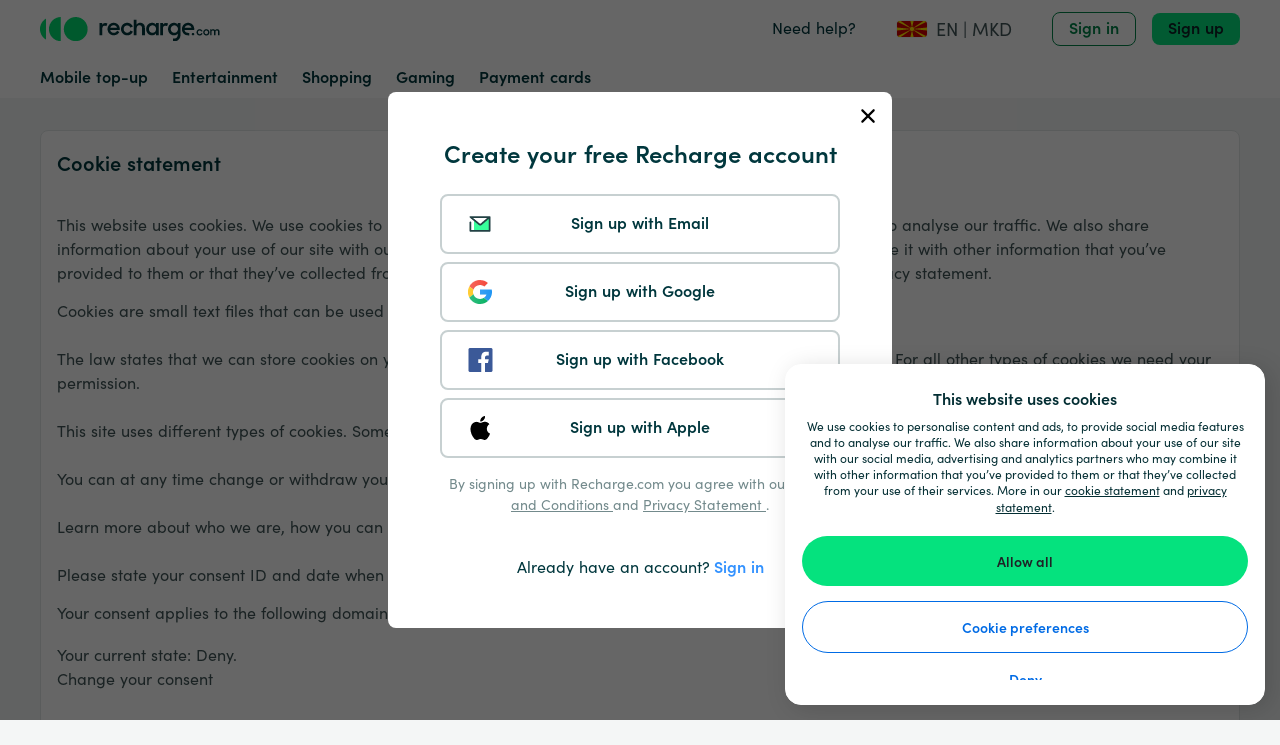

--- FILE ---
content_type: text/html; charset=utf-8
request_url: https://www.recharge.com/en-gb/mk/cookie-statement?auth=register
body_size: 70187
content:
<!doctype html>
<html data-n-head-ssr lang="en-GB" data-n-head="%7B%22lang%22:%7B%22ssr%22:%22en-GB%22%7D%7D">
  <head >
    <title>Cookie Statement | recharge.com</title><meta data-n-head="ssr" http-equiv="Content-Type" content="text/html" charset="utf-8"><meta data-n-head="ssr" name="viewport" content="width=device-width, initial-scale=1"><meta data-n-head="ssr" name="DESCRIPTION" data-hid="DESCRIPTION" content="Cookie Statement of Recharge.com ✓ Prepaid digital codes online ✓ Instant digital delivery"><link data-n-head="ssr" rel="icon" type="image/x-icon" href="/favicon.ico"><link data-n-head="ssr" href="https://use.typekit.com/" rel="dns-prefetch"><link data-n-head="ssr" href="https://use.typekit.com" rel="preconnect" crossorigin="crossorigin"><link data-n-head="ssr" href="https://use.typekit.com/tlc5ckb.css" rel="preload" as="style"><link data-n-head="ssr" href="https://use.typekit.net/cgi0lwc.css" rel="preload" as="style"><link data-n-head="ssr" href="https://use.typekit.com/tlc5ckb.css" rel="preload stylesheet" media="print" onload="this.media=&quot;all&quot;"><link data-n-head="ssr" href="https://use.typekit.net/cgi0lwc.css" rel="preload stylesheet" media="print" onload="this.media=&quot;all&quot;"><link data-n-head="ssr" href="https://fonts.googleapis.com" rel="preconnect"><link data-n-head="ssr" href="https://fonts.gstatic.com" rel="preconnect" crossorigin="crossorigin"><link data-n-head="ssr" href="https://fonts.googleapis.com/css2?family=Poppins:wght@100&amp;display=swap&amp;text=%C2%AE" rel="stylesheet"><link data-n-head="ssr" href="https://b001.recharge.com" rel="dns-prefetch"><link data-n-head="ssr" href="https://b001.recharge.com" rel="preconnect" crossorigin="crossorigin"><link data-n-head="ssr" rel="canonical" href="https://www.recharge.com/en-gb/mk/cookie-statement"><link data-n-head="ssr" rel="alternate" href="https://www.recharge.com/en-gb/mk/cookie-statement" hreflang="en-GB"><link data-n-head="ssr" rel="alternate" href="https://www.recharge.com/en/mk/cookie-statement" hreflang="en"><link data-n-head="ssr" rel="alternate" href="https://www.recharge.com/nb/mk/cookie-statement" hreflang="nb"><link data-n-head="ssr" rel="alternate" href="https://www.recharge.com/ar/mk/cookie-statement" hreflang="ar"><link data-n-head="ssr" rel="alternate" href="https://www.recharge.com/da/mk/cookie-statement" hreflang="da"><link data-n-head="ssr" rel="alternate" href="https://www.recharge.com/nl-be/mk/cookie-statement" hreflang="nl-BE"><link data-n-head="ssr" rel="alternate" href="https://www.recharge.com/nl/mk/cookie-statement" hreflang="nl"><link data-n-head="ssr" rel="alternate" href="https://www.recharge.com/fr/mk/cookie-statement" hreflang="fr"><link data-n-head="ssr" rel="alternate" href="https://www.recharge.com/de/mk/cookie-statement" hreflang="de"><link data-n-head="ssr" rel="alternate" href="https://www.recharge.com/el/mk/cookie-statement" hreflang="el"><link data-n-head="ssr" rel="alternate" href="https://www.recharge.com/it/mk/cookie-statement" hreflang="it"><link data-n-head="ssr" rel="alternate" href="https://www.recharge.com/pl/mk/cookie-statement" hreflang="pl"><link data-n-head="ssr" rel="alternate" href="https://www.recharge.com/pt/mk/cookie-statement" hreflang="pt"><link data-n-head="ssr" rel="alternate" href="https://www.recharge.com/es/mk/cookie-statement" hreflang="es"><link data-n-head="ssr" rel="alternate" href="https://www.recharge.com/es-mx/mk/cookie-statement" hreflang="es-MX"><link data-n-head="ssr" rel="alternate" href="https://www.recharge.com/sv/mk/cookie-statement" hreflang="sv"><link data-n-head="ssr" rel="alternate" href="https://www.recharge.com/tr/mk/cookie-statement" hreflang="tr"><link data-n-head="ssr" rel="alternate" href="https://www.recharge.com/ro/mk/cookie-statement" hreflang="ro"><link data-n-head="ssr" rel="alternate" href="https://www.recharge.com/hu/mk/cookie-statement" hreflang="hu"><link data-n-head="ssr" rel="alternate" href="https://www.recharge.com/cs/mk/cookie-statement" hreflang="cs"><link data-n-head="ssr" rel="alternate" href="https://www.recharge.com/zh/mk/cookie-statement" hreflang="zh"><link data-n-head="ssr" rel="alternate" href="https://www.recharge.com/sl/mk/cookie-statement" hreflang="sl"><link data-n-head="ssr" rel="alternate" href="https://www.recharge.com/bg/mk/cookie-statement" hreflang="bg"><link data-n-head="ssr" rel="alternate" href="https://www.recharge.com/hr/mk/cookie-statement" hreflang="hr"><link data-n-head="ssr" rel="alternate" href="https://www.recharge.com/lv/mk/cookie-statement" hreflang="lv"><link data-n-head="ssr" rel="alternate" href="https://www.recharge.com/lt/mk/cookie-statement" hreflang="lt"><link data-n-head="ssr" rel="alternate" href="https://www.recharge.com/sk/mk/cookie-statement" hreflang="sk"><link data-n-head="ssr" rel="alternate" href="https://www.recharge.com/ja/mk/cookie-statement" hreflang="ja"><link data-n-head="ssr" rel="alternate" href="https://www.recharge.com/en/mk/cookie-statement" hreflang="x-default"><script data-n-head="ssr" data-hid="gtm-script">if(!window._gtm_init){window._gtm_init=1;(function(w,n,d,m,e,p){w[d]=(w[d]==1||n[d]=='yes'||n[d]==1||n[m]==1||(w[e]&&w[e][p]&&w[e][p]()))?1:0})(window,navigator,'doNotTrack','msDoNotTrack','external','msTrackingProtectionEnabled');(function(w,d,s,l,x,y){w[x]={};w._gtm_inject=function(i){if(w.doNotTrack||w[x][i])return;w[x][i]=1;w[l]=w[l]||[];w[l].push({'gtm.start':new Date().getTime(),event:'gtm.js'});var f=d.getElementsByTagName(s)[0],j=d.createElement(s);j.async=true;j.src='https://www.googletagmanager.com/gtm.js?id='+i;f.parentNode.insertBefore(j,f);}})(window,document,'script','dataLayer','_gtm_ids','_gtm_inject')}</script><link rel="preload" href="/_nuxt/runtime.f7e9f2e3901c038dd4bb.js" as="script"><link rel="preload" href="/_nuxt/commons/app.979ea51069b614e7aab3.js" as="script"><link rel="preload" href="/_nuxt/vendors/app.5e33c34429ba3e0028f3.js" as="script"><link rel="preload" href="/_nuxt/css/3df9cba.css" as="style"><link rel="preload" href="/_nuxt/app.2f9dc88d8185da3e5ac6.js" as="script"><link rel="preload" href="/_nuxt/1.985292c91d64f289fac7.js" as="script"><link rel="preload" href="/_nuxt/111.e81978f45031caa0f37e.js" as="script"><link rel="preload" href="/_nuxt/234.8c8d2890c17a5dcaf3cb.js" as="script"><link rel="preload" href="/_nuxt/css/5bb8e0e.css" as="style"><link rel="preload" href="/_nuxt/126.1c5afb036381cf566aaf.js" as="script"><link rel="preload" href="/_nuxt/css/fc69598.css" as="style"><link rel="preload" href="/_nuxt/138.e007c9280e2215e25872.js" as="script"><link rel="preload" href="/_nuxt/143.eb15397a302104b77e22.js" as="script"><link rel="preload" href="/_nuxt/283.32c31e0629f296163258.js" as="script"><link rel="preload" href="/_nuxt/99.4cdf78939ffbd1ceb7f7.js" as="script"><link rel="preload" href="/_nuxt/229.dbca3dfb0441c77cc41b.js" as="script"><link rel="preload" href="/_nuxt/202.f89ee5921f21119b066f.js" as="script"><link rel="preload" href="/_nuxt/232.9eb93f31f9d50a2d140c.js" as="script"><link rel="stylesheet" href="/_nuxt/css/3df9cba.css"><link rel="stylesheet" href="/_nuxt/css/5bb8e0e.css"><link rel="stylesheet" href="/_nuxt/css/fc69598.css">
  </head>
  <body >
    <noscript data-n-head="ssr" data-hid="gtm-noscript" data-pbody="true"><iframe src="https://www.googletagmanager.com/ns.html?id=GTM-PWWDDK7&" height="0" width="0" style="display:none;visibility:hidden" title="gtm"></iframe></noscript><div data-server-rendered="true" id="__nuxt"><!----><div id="__layout"><section class="min-h-screen bg-gray-light overflow-x-hidden"><div dir="ltr" data-fetch-key="CategoryBrandLegal:0" class="min-h-screen flex flex-col"><header class="bg-white z-10"><div class="relative"><div data-test="header-serviceBar" class="px-6 md:px-10 container mx-auto w-full"><div class="flex -mx-1 sm:-mx-2 xl:-mx-3 justify-between flex-no-wrap"><div class="justify-center w-1/2 md:w-2/3 lg:w-2/12 flex flex-col first:ps-1 last:pe-1 sm:first:ps-2 sm:last:pe-2 xl:first:ps-3 xl:last:pe-3 relative  px-1 sm:px-2 xl:px-3"><div><div class="h-8"><a href="/en-gb/mk" rel="" target="_self" aria-label="recharge" class="h-full nuxt-link-active leading-normal no-underline text-link hover:underline"><img alt="Recharge Logo" aria-hidden="true" class="object-contain object-left h-8 w-48 "></a></div></div></div> <div class="items-end justify-end w-1/2 py-3 md:w-1/3 lg:w-10/12 flex flex-col first:ps-1 last:pe-1 sm:first:ps-2 sm:last:pe-2 xl:first:ps-3 xl:last:pe-3 relative  px-1 sm:px-2 xl:px-3"><div class="flex items-center"><a href="https://help.recharge.com/hc/en-us/?locale=en-gb/mk" target="_blank" data-test="legal-link" class="hidden font-medium lg:flex text-primary me-10 leading-normal no-underline text-link hover:underline">
          Need help?
        </a> <div id="country_select_title-mk" aria-label="country_select.title" role="button" tabindex="0" data-test="gmp_preferences" class="cursor-pointer flex items-center" data-v-8d42135c><img alt="" class="me-2 rounded-sm object-cover object-center h-auto w-full  flag block border border-gray-light" style="height:18px;width:32px;" data-v-8d42135c> <p aria-hidden="true" class="nbsp hover:underline text-lg" data-v-8d42135c>
    EN | MKD
  </p></div> <a href="/en-gb/mk/cookie-statement?auth=login" data-test="sign-in" class="hidden lg:flex ml-10 nuxt-link-active rounded font-bold text-center text-base leading-none inline-block hover:bg-gray-lighter border border-tertiary-darker bg-transparent text-tertiary-darker secondary-dark-focus-shadow px-4 py-2 cursor-pointer active:bounce active:border-solid truncate inline-block"><!----> 
            Sign in
           <!----></a> <a href="/en-gb/mk/cookie-statement?auth=register" aria-current="page" data-test="sign-up" class="hidden lg:flex ml-4 nuxt-link-exact-active nuxt-link-active rounded font-bold text-center text-base leading-none inline-block hover:bg-cta-hover border-0 bg-cta text-black focus:shadow-border-sm transition-colors transition-shadow duration-300 px-4 py-2 cursor-pointer active:bounce active:border-solid truncate inline-block"><!----> 
            Sign up
           <!----></a> <!----></div></div></div></div> <div data-test="header-navbar" class="hidden lg:flex h-10 px-6 md:px-10 container mx-auto w-full"><ul data-test="navbar" class="z-30 flex flex-wrap h-full items-center cursor-pointer"><li class="me-6 text-base font-semibold"><div class="flex"><a href="/en-gb/mk/mobile-top-up" rel="" target="_self" class="text-primary flex items-center leading-normal no-underline text-link hover:underline">
          Mobile top-up
        </a></div></li><li class="me-6 text-base font-semibold"><div class="flex"><a href="/en-gb/mk/entertainment-gift-cards" rel="" target="_self" class="text-primary flex items-center leading-normal no-underline text-link hover:underline">
          Entertainment
        </a></div></li><li class="me-6 text-base font-semibold"><div class="flex"><a href="/en-gb/mk/shopping-gift-cards" rel="" target="_self" class="text-primary flex items-center leading-normal no-underline text-link hover:underline">
          Shopping
        </a></div></li><li class="me-6 text-base font-semibold"><div class="flex"><a href="/en-gb/mk/gaming-cards" rel="" target="_self" class="text-primary flex items-center leading-normal no-underline text-link hover:underline">
          Gaming 
        </a></div></li><li class="me-6 text-base font-semibold"><div class="flex"><a href="/en-gb/mk/payment-cards" rel="" target="_self" class="text-primary flex items-center leading-normal no-underline text-link hover:underline">
          Payment cards
        </a></div></li></ul></div></div> <div data-test="web-to-app-portalTarget" class="vue-portal-target"></div> <!----> <!----> <!----> <!----> <!----> <div data-test="`header-portalTarget2`" class="vue-portal-target"></div> <DIV data-test="`header-authenticationModal`" class="v-portal" style="display:none;" data-v-90fe7212></DIV> <!----></header>  <div class="relative"><div class="absolute w-full shadow-lg z-1"><span></span></div></div> <div><!----> <!----></div> <div id="page-content" class="  block"><!----> <div><div class="flex-1 pt-8"><div><div class="mb-8 px-6 md:px-10 container mx-auto w-full"><div class="hover:border-gray-dark flex-1 mb-0 bg-white p-0 rounded-lg border border-gray border-solid overflow-hidden"><div class="p-4 flex justify-between items-center w-full cursor-pointer focus:outline-none"><h3 class="m-0 text-primary text-lg lg:text-2lg font-semibold leading-exceeding lg:leading-relaxed">
            Cookie statement 
          </h3></div> <div class="relative w-full p-4 html-injected"><script id="CookieDeclaration" src="https://consent.cookiebot.com/3ebac0e8-f20a-4620-b312-45258e88e6bf/cd.js" type="text/javascript" async="async"></script></div></div></div></div></div> <div class="vue-portal-target"></div> <div class="vue-portal-target"></div> <div class="vue-portal-target"></div></div></div> <footer class="bg-white w-full"><div class="bg-primary md:relative md:overflow-hidden"><!----> <div class="container mx-auto w-full"><div class="flex -mx-1 sm:-mx-2 xl:-mx-3 md:py-6 lg:py-8 flex-wrap"><div class="w-full sm:w-1/4 flex flex-col first:ps-1 last:pe-1 sm:first:ps-2 sm:last:pe-2 xl:first:ps-3 xl:last:pe-3 relative  px-1 sm:px-2 xl:px-3"></div><div class="w-full sm:w-1/4 flex flex-col first:ps-1 last:pe-1 sm:first:ps-2 sm:last:pe-2 xl:first:ps-3 xl:last:pe-3 relative  px-1 sm:px-2 xl:px-3"><div class="pt-4"><p class="mb-4 m-0 text-white text-base lg:text-lg  font-medium leading-normal">
    Service and Help
  </p> <ul><li><a href="https://help.recharge.com/hc/en-us/?locale=en-gb/mk" target="_blank" title="Need help?" class="leading-normal no-underline text-white hover:underline">
          Need help?
        </a></li><li><a href="https://company.recharge.com/?utm_source=recharge&amp;utm_medium=footer" target="_blank" title="About Us" class="leading-normal no-underline text-white hover:underline">
          About Us
        </a></li><li><a href="/en-gb/mk/carriers" target="_self" title="Carriers" data-test="carriers" class="leading-normal no-underline text-white hover:underline">
          Carriers
        </a></li><li><a href="/en-gb/mk/countries" target="_self" title="Countries" data-test="countries" class="leading-normal no-underline text-white hover:underline">
          Countries
        </a></li><li><a href="https://www.recharge.com/blog/en-gb/ie" target="_blank" title="Blog" class="leading-normal no-underline text-white hover:underline">
          Blog
        </a></li><li><a href="/en-gb/mk/business" target="_self" title="Business" data-test="business" class="leading-normal no-underline text-white hover:underline">
          Business
        </a></li></ul></div></div><div class="w-full sm:w-1/4 flex flex-col first:ps-1 last:pe-1 sm:first:ps-2 sm:last:pe-2 xl:first:ps-3 xl:last:pe-3 relative  px-1 sm:px-2 xl:px-3"><div class="pt-4"><p class="mb-4 m-0 text-white text-base lg:text-lg  font-medium leading-normal">
    Products
  </p> <ul><li><a href="/en-gb/mk/mobile-top-up" target="_self" title="Mobile top-up" data-test="mobile-top-up" class="leading-normal no-underline text-white hover:underline">
          Mobile top-up
        </a></li><li><a href="/en-gb/mk/entertainment-gift-cards" target="_self" title="Entertainment" data-test="entertainment-gift-cards" class="leading-normal no-underline text-white hover:underline">
          Entertainment
        </a></li><li><a href="/en-gb/mk/shopping-gift-cards" target="_self" title="Shopping" data-test="shopping-gift-cards" class="leading-normal no-underline text-white hover:underline">
          Shopping
        </a></li><li><a href="/en-gb/mk/gaming-cards" target="_self" title="Gaming" data-test="gaming-cards" class="leading-normal no-underline text-white hover:underline">
          Gaming
        </a></li><li><a href="/en-gb/mk/payment-cards" target="_self" title="Payment cards" data-test="payment-cards" class="leading-normal no-underline text-white hover:underline">
          Payment cards
        </a></li></ul></div></div> <div class="w-full py-4 md:py-0 justify-center items-center sm:w-1/4 flex flex-col first:ps-1 last:pe-1 sm:first:ps-2 sm:last:pe-2 xl:first:ps-3 xl:last:pe-3 relative  px-1 sm:px-2 xl:px-3"></div></div></div></div> <hr class=" border-0 h-px w-full bg-gray"> <div class="container mx-auto w-full"><div class="flex -mx-1 sm:-mx-2 xl:-mx-3 lg:border-b lg:border-gray justify-between flex-col lg:flex-row flex-no-wrap"><div class="flex -mx-1 sm:-mx-2 xl:-mx-3 items-center flex-col border-b border-gray w-full lg:flex-row lg:border-none flex-no-wrap"><div class="justify-center flex flex-col first:ps-1 last:pe-1 sm:first:ps-2 sm:last:pe-2 xl:first:ps-3 xl:last:pe-3 relative  px-1 sm:px-2 xl:px-3"><div has-border-bottom="" class="flex flex-wrap"><ul class="flex items-center justify-center lg:justify-start flex-wrap flex-grow w-full lg:w-auto py-4"><li class="pe-3 pb-1 last:pe-0"><a href="/en-gb/mk/payment-methods" rel="" target="_self" class="leading-normal no-underline text-link hover:underline"><img src="//www.recharge.com/9jtl1uxg7ihi/65qWSsAX1740c4AbSnfT5B/f5a80de1b4d9b43dd2d579faaa895e0c/Visa_Brandmark_Blue_RGB_2021?q=100" alt="Visa new vibrant blue  " class="object-cover object-center h-8 w-auto " data-v-3f1ce1a9></a></li><li class="pe-3 pb-1 last:pe-0"><a href="/en-gb/mk/payment-methods" rel="" target="_self" class="leading-normal no-underline text-link hover:underline"><img src="[data-uri]" alt="Mastercard icon" class="object-cover object-center h-8 w-auto  loading-blur" data-v-3f1ce1a9></a></li><li class="pe-3 pb-1 last:pe-0"><a href="/en-gb/mk/payment-methods" rel="" target="_self" class="leading-normal no-underline text-link hover:underline"><img src="[data-uri]" alt="Maestro debit card - NO" class="object-cover object-center h-8 w-auto  loading-blur" data-v-3f1ce1a9></a></li><li class="pe-3 pb-1 last:pe-0"><a href="/en-gb/mk/payment-methods" rel="" target="_self" class="leading-normal no-underline text-link hover:underline"><img src="[data-uri]" alt="American Express - NO" class="object-cover object-center h-8 w-auto  loading-blur" data-v-3f1ce1a9></a></li><li class="pe-3 pb-1 last:pe-0"><a href="/en-gb/mk/payment-methods" rel="" target="_self" class="leading-normal no-underline text-link hover:underline"><img src="[data-uri]" alt="Unionpay" class="object-cover object-center h-8 w-auto  loading-blur" data-v-3f1ce1a9></a></li></ul></div></div> <div class="text-xxs mb-3 lg:mb-0 flex flex-col first:ps-1 last:pe-1 sm:first:ps-2 sm:last:pe-2 xl:first:ps-3 xl:last:pe-3 relative  px-1 sm:px-2 xl:px-3"><span>33 + payment methods</span> <a class="leading-normal no-underline text-link hover:underline hover:cursor-pointer">Show all</a></div></div> <!----></div> <div class="flex -mx-1 sm:-mx-2 xl:-mx-3 items-center justify-between flex-wrap"><div class="w-full lg:w-auto flex flex-col first:ps-1 last:pe-1 sm:first:ps-2 sm:last:pe-2 xl:first:ps-3 xl:last:pe-3 relative  px-1 sm:px-2 xl:px-3"><div class="flex -mx-1 sm:-mx-2 xl:-mx-3 p-4 flex-wrap"><div class="lg:w-auto pb-2 sm:pb-0 flex flex-col first:ps-1 last:pe-1 sm:first:ps-2 sm:last:pe-2 xl:first:ps-3 xl:last:pe-3 relative  px-1 sm:px-2 xl:px-3"><div class="h-8"><a href="/en-gb/mk" rel="" target="_self" aria-label="recharge" class="h-full nuxt-link-active leading-normal no-underline text-link hover:underline"><img alt="Recharge Logo" aria-hidden="true" class="object-contain object-left h-8 w-48 "></a></div></div> <div class="w-full md:w-auto justify-center flex flex-col first:ps-1 last:pe-1 sm:first:ps-2 sm:last:pe-2 xl:first:ps-3 xl:last:pe-3 relative  px-1 sm:px-2 xl:px-3"><span class="text-gray-black text-xs sm:text-base">
              © 2026 Recharge.com
            </span></div></div></div> <div class="w-full lg:w-auto justify-center flex flex-col first:ps-1 last:pe-1 sm:first:ps-2 sm:last:pe-2 xl:first:ps-3 xl:last:pe-3 relative  px-1 sm:px-2 xl:px-3"><ul class="flex flex-row flex-wrap p-4 md:px-0 border-gray border-t lg:border-0"><li class="pe-4 mb-2 md:mb-0 last:pe-0"><a href="/en-gb/mk/how-it-works" rel="" target="_self" title="How it works" class="text-xs sm:text-base leading-normal no-underline text-gray-black hover:underline">
      How it works
    </a></li><li class="pe-4 mb-2 md:mb-0 last:pe-0"><a href="/en-gb/mk/privacy-statement" rel="" target="_self" title="Privacy Statement" class="text-xs sm:text-base leading-normal no-underline text-gray-black hover:underline">
      Privacy Statement
    </a></li><li class="pe-4 mb-2 md:mb-0 last:pe-0"><a href="/en-gb/mk/cookie-statement" rel="" target="_self" title="Cookie Statement" class="text-xs sm:text-base nuxt-link-active leading-normal no-underline text-gray-black hover:underline">
      Cookie Statement
    </a></li></ul></div></div></div> <!----></footer></div></section></div></div><script>window.__NUXT__=(function(a,b,c,d,e,f,g,h,i,j,k,l,m,n,o,p,q,r,s,t,u,v,w,x,y,z,A,B,C,D,E,F,G,H,I,J,K,L,M,N,O,P,Q,R,S,T,U,V,W,X,Y,Z,_,$,aa,ab,ac,ad,ae,af,ag,ah,ai,aj,ak,al,am,an,ao,ap,aq,ar,as,at,au,av,aw,ax,ay,az,aA,aB,aC,aD,aE,aF,aG,aH,aI,aJ,aK,aL,aM,aN,aO,aP,aQ,aR,aS,aT,aU,aV,aW,aX,aY,aZ,a_,a$,ba,bb,bc,bd,be,bf,bg,bh,bi,bj,bk,bl,bm,bn,bo,bp,bq,br,bs,bt,bu,bv,bw,bx,by,bz,bA,bB,bC,bD,bE,bF,bG,bH,bI,bJ,bK,bL,bM,bN,bO,bP,bQ,bR,bS,bT,bU,bV,bW,bX,bY,bZ,b_,b$,ca,cb,cc,cd,ce,cf,cg,ch,ci,cj,ck,cl,cm,cn,co,cp,cq,cr,cs,ct,cu,cv,cw,cx,cy,cz,cA,cB,cC,cD,cE,cF,cG,cH,cI,cJ,cK,cL,cM,cN,cO,cP,cQ,cR,cS,cT,cU,cV,cW,cX,cY,cZ,c_,c$,da,db,dc,dd,de,df,dg,dh,di,dj,dk,dl,dm,dn,do0,dp,dq,dr,ds,dt,du,dv,dw,dx,dy,dz,dA,dB,dC,dD,dE,dF,dG,dH,dI,dJ,dK,dL,dM,dN,dO,dP,dQ,dR,dS,dT,dU,dV,dW,dX,dY,dZ,d_,d$,ea,eb,ec,ed,ee,ef,eg,eh,ei,ej,ek,el,em,en,eo,ep,eq,er,es,et,eu,ev,ew,ex,ey,ez,eA,eB,eC,eD,eE,eF,eG,eH,eI,eJ,eK,eL,eM,eN,eO,eP,eQ,eR,eS,eT,eU,eV,eW,eX,eY,eZ,e_,e$,fa,fb,fc,fd,fe,ff,fg,fh,fi,fj,fk,fl,fm,fn,fo,fp,fq,fr,fs,ft,fu,fv,fw,fx,fy,fz,fA,fB,fC,fD,fE,fF,fG,fH,fI,fJ,fK,fL,fM,fN,fO,fP,fQ,fR,fS,fT,fU,fV,fW,fX,fY,fZ,f_,f$,ga,gb,gc,gd,ge,gf,gg,gh,gi,gj,gk,gl,gm,gn,go,gp,gq,gr,gs,gt,gu,gv,gw,gx,gy,gz,gA,gB,gC,gD,gE,gF,gG,gH,gI,gJ,gK,gL,gM,gN,gO,gP,gQ,gR,gS,gT,gU,gV,gW,gX,gY,gZ,g_,g$,ha,hb,hc,hd,he,hf,hg,hh,hi,hj,hk,hl,hm,hn,ho,hp,hq,hr,hs,ht,hu,hv,hw,hx,hy,hz,hA,hB,hC,hD,hE,hF,hG,hH,hI,hJ,hK,hL,hM,hN,hO,hP,hQ,hR,hS,hT,hU,hV,hW,hX,hY,hZ,h_,h$,ia,ib,ic,id,ie,if0,ig,ih,ii,ij,ik,il,im,in0,io,ip,iq,ir,is,it,iu,iv,iw,ix,iy,iz,iA,iB,iC,iD,iE,iF,iG,iH,iI,iJ,iK,iL,iM,iN,iO,iP,iQ,iR,iS,iT,iU,iV,iW,iX,iY,iZ,i_,i$,ja,jb,jc,jd,je,jf,jg,jh,ji,jj,jk,jl,jm,jn,jo,jp,jq,jr,js,jt,ju,jv,jw,jx,jy,jz,jA,jB,jC,jD,jE,jF,jG,jH,jI,jJ,jK,jL,jM,jN,jO,jP,jQ,jR,jS,jT,jU,jV,jW,jX,jY,jZ,j_,j$,ka,kb,kc,kd,ke,kf,kg,kh,ki,kj,kk,kl,km,kn,ko,kp,kq,kr,ks,kt,ku,kv,kw,kx,ky,kz,kA,kB,kC,kD,kE,kF,kG,kH,kI,kJ,kK,kL,kM,kN,kO,kP,kQ,kR,kS,kT,kU,kV,kW,kX,kY,kZ,k_,k$,la,lb,lc,ld,le,lf,lg,lh,li,lj,lk,ll,lm,ln,lo,lp,lq,lr,ls,lt,lu,lv,lw,lx,ly,lz,lA,lB,lC,lD,lE,lF,lG,lH,lI,lJ,lK,lL,lM,lN,lO,lP,lQ,lR,lS,lT,lU,lV,lW,lX,lY,lZ,l_,l$,ma,mb,mc,md,me,mf,mg,mh,mi,mj,mk,ml,mm,mn,mo,mp,mq,mr,ms,mt,mu,mv,mw,mx,my,mz,mA,mB,mC,mD,mE,mF,mG,mH,mI,mJ,mK,mL,mM,mN,mO,mP,mQ,mR,mS,mT,mU,mV,mW,mX,mY,mZ,m_,m$,na,nb,nc,nd,ne,nf,ng,nh,ni,nj,nk,nl,nm,nn,no,np,nq,nr,ns,nt,nu,nv,nw,nx,ny,nz,nA,nB,nC,nD,nE,nF,nG,nH,nI,nJ,nK,nL,nM,nN,nO,nP,nQ,nR,nS,nT,nU,nV,nW,nX,nY,nZ,n_,n$,oa,ob,oc,od,oe,of,og,oh,oi,oj,ok,ol,om,on,oo,op,oq,or,os,ot,ou,ov,ow,ox,oy,oz,oA,oB,oC,oD,oE,oF,oG,oH,oI,oJ,oK,oL,oM,oN,oO,oP,oQ,oR,oS,oT,oU,oV,oW,oX,oY,oZ,o_,o$,pa,pb,pc,pd,pe,pf,pg,ph,pi,pj,pk,pl,pm,pn,po,pp,pq,pr,ps,pt,pu,pv,pw,px,py,pz,pA,pB,pC,pD,pE,pF,pG,pH,pI,pJ,pK,pL,pM,pN,pO,pP,pQ,pR,pS,pT,pU,pV,pW,pX,pY,pZ,p_,p$,qa,qb,qc,qd,qe,qf,qg,qh,qi,qj,qk,ql,qm,qn,qo,qp,qq,qr,qs,qt,qu,qv,qw,qx,qy,qz,qA,qB,qC,qD,qE,qF,qG,qH,qI,qJ,qK,qL,qM,qN,qO,qP,qQ,qR,qS,qT,qU,qV,qW,qX,qY,qZ,q_,q$,ra,rb,rc,rd,re,rf,rg,rh,ri,rj,rk,rl,rm,rn,ro,rp,rq,rr,rs,rt){lZ.__typename="MerchantCollection";lZ.items=[{__typename:"Merchant",logo:{__typename:j,title:"cut-logo",contentType:x,url:"https:\u002F\u002Fimages.ctfassets.net\u002F9jtl1uxg7ihi\u002F2FI93d6WDZ8rySxZNCwsd8\u002Ff1cef8abf81cecf728f6c38e9988fa5d\u002Fcut-logo.svg",width:136,height:18}}];l_.__typename="HeaderCollection";l_.items=[{__typename:"Header",legalLink:{__typename:D,title:W,url:l$,newTab:o,noFollow:g},menuCollection:{__typename:"HeaderMenuCollection",items:[{__typename:aj,title:ma,icon:"mobile-recharge",brandMenuCollection:{__typename:ak,items:[]},externalLink:a,kindPage:{__typename:C,slug:mb}},{__typename:aj,title:g_,icon:"entertainment",brandMenuCollection:{__typename:ak,items:[]},externalLink:a,kindPage:{__typename:C,slug:mc}},{__typename:aj,title:g$,icon:"giftcards",brandMenuCollection:{__typename:ak,items:[]},externalLink:a,kindPage:{__typename:C,slug:md}},{__typename:aj,title:"Gaming ",icon:"gamecards",brandMenuCollection:{__typename:ak,items:[]},externalLink:a,kindPage:{__typename:C,slug:me}},{__typename:aj,title:mf,icon:"prepaid-cards",brandMenuCollection:{__typename:ak,items:[]},externalLink:a,kindPage:{__typename:C,slug:mg}}]},uspsCollection:{__typename:"HeaderUspsCollection",items:[{__typename:ha,text:{__typename:hb,json:{data:{},content:[{data:{},content:[{data:{},marks:[{type:Q}],value:"Instant digital delivery",nodeType:f},{data:{},marks:[],value:"\n",nodeType:f}],nodeType:i}],nodeType:s}},icon:{__typename:j,title:"Fast-delivery",url:"https:\u002F\u002Fimages.ctfassets.net\u002F9jtl1uxg7ihi\u002F1N4ZgsJHZowNqKVIDs1oJg\u002F5a292dc53b11037f0bc075c55dbdddd8\u002FFast-delivery.svg",contentType:x,width:O,height:O}},{__typename:ha,text:{__typename:hb,json:{data:{},content:[{data:{},content:[{data:{},marks:[{type:Q}],value:mh,nodeType:f}],nodeType:i}],nodeType:s}},icon:{__typename:j,title:"Trusted",url:"https:\u002F\u002Fimages.ctfassets.net\u002F9jtl1uxg7ihi\u002FtsfouJ837nPc2fmJJWWm8\u002F8b1292e271d31c37e6c30afb89015543\u002FTrusted.svg",contentType:x,width:O,height:O}},{__typename:ha,text:{__typename:hb,json:{data:{},content:[{data:{},content:[{data:{},marks:[{type:Q}],value:hc,nodeType:f}],nodeType:i}],nodeType:s}},icon:{__typename:j,title:"secure",url:"https:\u002F\u002Fimages.ctfassets.net\u002F9jtl1uxg7ihi\u002F5fsRiMkIKjoZc0X6dysOPr\u002F5018e5cb02df154b26c104d6a585dfaa\u002FLock.svg",contentType:x,width:O,height:O}}]}}];mi.__typename="FooterCollection";mi.items=[{__typename:"Footer",footerLinksGroup:{__typename:"FooterFooterLinksGroupCollection",items:[{__typename:mj,title:mk,pageLinks:{__typename:ml,items:[{__typename:D,title:W,url:l$,newTab:o,noFollow:g},{__typename:D,title:"About Us",url:"https:\u002F\u002Fcompany.recharge.com\u002F?utm_source=recharge&utm_medium=footer",newTab:o,noFollow:g},{__typename:J,title:"Carriers",slug:"carriers"},{__typename:J,title:"Countries",slug:"countries"},{__typename:D,title:"Blog",url:"https:\u002F\u002Fwww.recharge.com\u002Fblog\u002Fen-gb\u002Fie",newTab:o,noFollow:g},{__typename:J,title:"Business",slug:"business"}]}},{__typename:mj,title:"Products",pageLinks:{__typename:ml,items:[{__typename:C,title:ma,slug:mb},{__typename:C,title:g_,slug:mc},{__typename:C,title:g$,slug:md},{__typename:C,title:"Gaming",slug:me},{__typename:C,title:mf,slug:mg}]}}]},legalPageLinks:{__typename:"FooterLegalPageLinksCollection",items:[{__typename:J,title:hd,slug:mm},{__typename:J,title:at,slug:"privacy-statement"},{__typename:J,title:ar,slug:hX}]}}];mn.__typename="CountryCollection";mn.items=[{__typename:he,abv:iE,seo:{__typename:"Seo",canonicalLanguages:[b]},defaultLang:b,dialCode:ky,legal:{__typename:"Legal",name:"Legal - MK",rightOfWithdrawal:{__typename:"LegalRightOfWithdrawal",json:{data:{},content:[{data:{},content:[{data:{},marks:[],value:"By clicking on 'Complete Payment', I agree that Recharge.com initiates the contract before the end of the withdrawal period. As of that moment, I do not have a right of withdrawal\n",nodeType:f}],nodeType:i}],nodeType:s}},privacyPolicy:{__typename:"LegalPrivacyPolicy",json:{data:{},content:[{data:{},content:[{data:{},marks:[],value:"All information you provide will be used in accordance with our privacy policy.\n\n",nodeType:f}],nodeType:i}],nodeType:s}},termsAndConditions:{__typename:"LegalTermsAndConditions",json:{data:{},content:[{data:{},content:[{data:{},marks:[],value:"To be filled",nodeType:f}],nodeType:i}],nodeType:s}}},paymentMethodsCollection:{__typename:"CountryPaymentMethodsCollection",items:[{__typename:k,name:mo,icon:{__typename:j,title:mp,contentType:x,url:mq,width:mr,height:ms},topupId:mt,link:{__typename:ds,title:y,path:hf,slug:dt,pageTitle:y}},{__typename:k,name:mu,icon:{__typename:j,title:mv,contentType:m,url:mw,width:X,height:X},topupId:mx,link:{__typename:ds,title:y,path:"recharge.com\u002Fen-se\u002Fpayment-methods",slug:dt,pageTitle:y}},{__typename:k,name:my,icon:{__typename:j,title:mz,contentType:m,url:mA,width:fn,height:mB},topupId:mC,link:{__typename:ds,title:y,path:hf,slug:dt,pageTitle:y}},{__typename:k,name:mD,icon:{__typename:j,title:mE,contentType:m,url:mF,width:mG,height:fr},topupId:mH,link:{__typename:ds,title:y,path:hf,slug:dt,pageTitle:y}},{__typename:k,name:hg,icon:{__typename:j,title:mI,contentType:m,url:mJ,width:du,height:T},topupId:mK,link:{__typename:D,title:hg,url:"http:\u002F\u002Fwww.unionpayintl.com\u002Fen\u002F",newTab:o,noFollow:g}},{__typename:k,name:hh,icon:{__typename:j,title:mL,contentType:m,url:mM,width:Y,height:S},topupId:mN,link:{__typename:D,title:hh,url:"https:\u002F\u002Fwww.discover.com\u002Fcredit-cards\u002Fhelp-center\u002Ffaqs\u002Fpayment-help.html",newTab:o,noFollow:g}},{__typename:k,name:hi,icon:{__typename:j,title:mO,contentType:m,url:mP,width:du,height:T},topupId:mQ,link:{__typename:D,title:hi,url:"https:\u002F\u002Fwww.dinersclub.com\u002F",newTab:o,noFollow:g}},{__typename:k,name:mR,icon:{__typename:j,title:mS,contentType:x,url:mT,width:cA,height:hj},topupId:mU,link:{__typename:D,title:"Visadankort ",url:"https:\u002F\u002Fdanskebank.dk\u002F",newTab:o,noFollow:o}},{__typename:k,name:mV,icon:{__typename:j,title:mW,contentType:m,url:mX,width:mY,height:mZ},topupId:m_,link:{__typename:D,title:"JCB ",url:"https:\u002F\u002Fwww.global.jcb\u002Fen\u002Findex.html",newTab:o,noFollow:o}}]}}];m$.__typename="PaymentMethodCollection";m$.total=jI;m$.items=[{__typename:k,topupId:"adyen_alipay",name:"Alipay",icon:{__typename:j,title:"alipay",contentType:x,url:"https:\u002F\u002Fimages.ctfassets.net\u002F9jtl1uxg7ihi\u002F6MTmDiqatJRCXR8fe3aUeG\u002F9e518117fc8d74b27da317679083cb0d\u002Falipay.svg",width:cA,height:hj}},{__typename:k,topupId:mH,name:mD,icon:{__typename:j,title:mE,contentType:m,url:mF,width:mG,height:fr}},{__typename:k,topupId:"adyen_applepay",name:"Apple Pay",icon:{__typename:j,title:"Apple Pay Artwork",contentType:x,url:"https:\u002F\u002Fimages.ctfassets.net\u002F9jtl1uxg7ihi\u002F4G5LcQwjkLn3finf6l7YKP\u002F8d2b8116c0317fe7b2eb28f3c2b68b28\u002FApple_Pay_Mark_RGB_041619.svg",width:166,height:106}},{__typename:k,topupId:"buckaroo_instant_mrcash",name:"Bancontact\u002FMister Cash",icon:{__typename:j,title:"logo-bancontract",contentType:m,url:"https:\u002F\u002Fimages.ctfassets.net\u002F9jtl1uxg7ihi\u002FBWDuwx0GoxNOfKGIuMTmp\u002F0f40df7c125c4eeff3cbb7ff1e542425\u002Fimage__30_.png",width:252,height:178}},{__typename:k,topupId:"buckaroo_instant_belfius",name:na,icon:{__typename:j,title:na,contentType:m,url:"https:\u002F\u002Fimages.ctfassets.net\u002F9jtl1uxg7ihi\u002F559z88HLSV4tg28HpdeDsU\u002F3ccc10205bed78455fde4dc112c94e5d\u002FBelfius_RT_Logo_H_RGB.png",width:9998,height:4455}},{__typename:k,topupId:"adyen_dotpayblik",name:nb,icon:{__typename:j,title:nb,contentType:m,url:"https:\u002F\u002Fimages.ctfassets.net\u002F9jtl1uxg7ihi\u002F4wJbwh7p4oDFXKnPzg2DYD\u002Fc48694465bab97533a6ab96968c6c5db\u002Flogo__1_.png",width:448,height:ku}},{__typename:k,topupId:"adyen_cartebancaire",name:"Carte Bancaire",icon:{__typename:j,title:"ccde7217-1c91-48e3-9a40-ca49185ca2aa",contentType:m,url:"https:\u002F\u002Fimages.ctfassets.net\u002F9jtl1uxg7ihi\u002F1nDGqMJgBfRlYhEWAeg1u5\u002F4f7bb835521aea24fa8f539f8d9eb599\u002Fccde7217-1c91-48e3-9a40-ca49185ca2aa.png",width:Y,height:T}},{__typename:k,topupId:mK,name:hg,icon:{__typename:j,title:mI,contentType:m,url:mJ,width:du,height:T}},{__typename:k,topupId:mQ,name:hi,icon:{__typename:j,title:mO,contentType:m,url:mP,width:du,height:T}},{__typename:k,topupId:mN,name:hh,icon:{__typename:j,title:mL,contentType:m,url:mM,width:Y,height:S}},{__typename:k,topupId:"adyen_dotpay",name:nc,icon:{__typename:j,title:nc,contentType:m,url:"https:\u002F\u002Fimages.ctfassets.net\u002F9jtl1uxg7ihi\u002F7dK0eQjw3hTqzDl6CR1iY4\u002Fb492bdd32484ae01820fecc30f7ffbef\u002F225.png",width:Y,height:S}},{__typename:k,topupId:"adyen_googlepay",name:"Google Pay",icon:{__typename:j,title:"Google Pay ",contentType:m,url:"https:\u002F\u002Fimages.ctfassets.net\u002F9jtl1uxg7ihi\u002F1smhEBO8XKiIcVPtUzafhG\u002F13877078344f1377fffe72a651d9a50b\u002FGPay_Acceptance_Mark_800.png",width:752,height:400}},{__typename:k,topupId:"buckaroo_instant_ideal",name:"IDEAL",icon:{__typename:j,title:"iDEAL logo",contentType:dv,url:"https:\u002F\u002Fimages.ctfassets.net\u002F9jtl1uxg7ihi\u002F59Pv6OhqWkvmlYuBcDqRfF\u002F16d1e252d89c454781accc8bd2d78807\u002Fideal.jpg",width:nd,height:nd}},{__typename:k,topupId:"buckaroo_instant_eps",name:"Instant Eps",icon:{__typename:j,title:"EPS logo",contentType:m,url:"https:\u002F\u002Fimages.ctfassets.net\u002F9jtl1uxg7ihi\u002F45U8yNn0Npa9B0JJzlmlxS\u002F1c47ad916f5d5da2a354d396b9197a13\u002Fimage.png",width:900,height:500}},{__typename:k,topupId:m_,name:mV,icon:{__typename:j,title:mW,contentType:m,url:mX,width:mY,height:mZ}},{__typename:k,topupId:"buckaroo_instant_kbc",name:ne,icon:{__typename:j,title:ne,contentType:dv,url:"https:\u002F\u002Fimages.ctfassets.net\u002F9jtl1uxg7ihi\u002F4acUmzRdzGLUTpVLgOdIj3\u002F574643eddcbc24d1fd0b6828cbdb6704\u002FKBC.jpg",width:768,height:600}},{__typename:k,topupId:"adyen_klarna",name:nf,icon:{__typename:j,title:nf,contentType:m,url:"https:\u002F\u002Fimages.ctfassets.net\u002F9jtl1uxg7ihi\u002F6UFNPVxCTsCkh67zRMsoFN\u002F260fdc34831ab71b8f8a92561ae7ac35\u002FMarketing_Badge_With_Clear_Space__1_.png",width:1991,height:1156}},{__typename:k,topupId:"korean-local-cards",name:"Korean Local Cards ",icon:{__typename:j,title:"Korean Local Cards Logo",contentType:m,url:"https:\u002F\u002Fimages.ctfassets.net\u002F9jtl1uxg7ihi\u002F6y6Il3v1GWEOj8ryuQNNZC\u002F9b9354625898a1883ec6c948f9fcb871\u002Fimage.png",width:957,height:303}},{__typename:k,topupId:mC,name:my,icon:{__typename:j,title:mz,contentType:m,url:mA,width:fn,height:mB}},{__typename:k,topupId:mx,name:mu,icon:{__typename:j,title:mv,contentType:m,url:mw,width:X,height:X}},{__typename:k,topupId:"adyen_mbway",name:"Mbway",icon:{__typename:j,title:"payment method mbway logo",contentType:m,url:"https:\u002F\u002Fimages.ctfassets.net\u002F9jtl1uxg7ihi\u002F72KdsSoDgbykUKM3YeHzC2\u002F60a3d0a0f9be98165065a162d53f91e2\u002Fmbway_logo.png",width:341,height:177}},{__typename:k,topupId:"adyen_multibanco",name:ng,icon:{__typename:j,title:ng,contentType:m,url:"https:\u002F\u002Fimages.ctfassets.net\u002F9jtl1uxg7ihi\u002F3lXKwanTqnI3L3qZAZSBee\u002Fd745b75469cbbe28707ee6f68157d1fe\u002F1200px-Multibanco.svg__1_.png",width:nh,height:nh}},{__typename:k,topupId:"telserv_ivrbe",name:"Pay by Phone",icon:{__typename:j,title:"telephone-payment",contentType:x,url:"https:\u002F\u002Fimages.ctfassets.net\u002F9jtl1uxg7ihi\u002F7vIRhqLlZXgQuNBEQ05sQz\u002Faf9eb3cdfe46ef986b035e9cdc13d775\u002Ftelephone-payment.svg",width:ni,height:ni}},{__typename:k,topupId:"paypal_checkout",name:"PayPal",icon:{__typename:j,title:"PayPal icon",contentType:m,url:"https:\u002F\u002Fimages.ctfassets.net\u002F9jtl1uxg7ihi\u002F557efxx97p3Op6r5pHAVVu\u002F4cf5c1d449ce2c4785ffa2de933374a6\u002Fpay-pal.png",width:X,height:X}},{__typename:k,topupId:"adyen_payshop",name:"Payshop",icon:{__typename:j,title:"27e4d099-2e65-498f-b73d-f056f9579085",contentType:m,url:"https:\u002F\u002Fimages.ctfassets.net\u002F9jtl1uxg7ihi\u002F1Jt6h9IXWbdX1kd2bOEVnc\u002F6bdac9a1895bf387bc2ade14de1c28e8\u002F27e4d099-2e65-498f-b73d-f056f9579085.png",width:405,height:450}},{__typename:k,topupId:"shinhan-card",name:nj,icon:{__typename:j,title:nj,contentType:m,url:"https:\u002F\u002Fimages.ctfassets.net\u002F9jtl1uxg7ihi\u002F1LrEQjfZzwf2edFcI6Qryz\u002F63ac8a8d2eb8b8a1bd9214f3a6fcd06f\u002Fimage.png",width:446,height:149}},{__typename:k,topupId:"adyen_sofort",name:"Sofort",icon:{__typename:j,title:"Sofort Pink Logo",contentType:m,url:"https:\u002F\u002Fimages.ctfassets.net\u002F9jtl1uxg7ihi\u002F52X1ZjdldMujTUbRGLiMPE\u002F4501a158ade829e42d1c0350a7a11134\u002FSofort_Pink.png",width:S,height:S}},{__typename:k,topupId:"adyen_trustly",name:"Trustly",icon:{__typename:j,title:"Trustly - NO",contentType:dv,url:"https:\u002F\u002Fimages.ctfassets.net\u002F9jtl1uxg7ihi\u002F3QsBfQC5f3L2z5SYJNOyUv\u002F11c6a9ce6c8d656ce4a0644579e25378\u002Ftrustly-gokkasten-veilig-spelen-nederland.jpg",width:742,height:406}},{__typename:k,topupId:"adyen_twint",name:"Twint",icon:{__typename:j,title:"Twint ",contentType:dv,url:"https:\u002F\u002Fimages.ctfassets.net\u002F9jtl1uxg7ihi\u002F2aJBdVP2olxpfiaJ43Qle1\u002Fc7b7c49382fd1a934fe861cb87611d5b\u002Fwebimage-675BDC72-40C9-4FE5-B54DCEED8495421D__1_.jpg",width:800,height:520}},{__typename:k,topupId:"adyen_vipps",name:"Vipps",icon:{__typename:j,title:"Vipps ",contentType:x,url:"https:\u002F\u002Fimages.ctfassets.net\u002F9jtl1uxg7ihi\u002F62xZTr5FBHIv5uG8QRG0n\u002F8120b1687436109b89a01bbe25eca8e6\u002Fvipps-rgb-orange-pos.svg",width:164,height:lj}},{__typename:k,topupId:mt,name:mo,icon:{__typename:j,title:mp,contentType:x,url:mq,width:mr,height:ms}},{__typename:k,topupId:mU,name:mR,icon:{__typename:j,title:mS,contentType:x,url:mT,width:cA,height:hj}},{__typename:k,topupId:"vpay",name:"Vpay",icon:{__typename:j,title:"VPay ",contentType:m,url:"https:\u002F\u002Fimages.ctfassets.net\u002F9jtl1uxg7ihi\u002F5IosGQsswNuTbdzg3r175f\u002F25b3ce71e9169dbba024669736aed981\u002Fvpay_blu_2021.png",width:Y,height:Y}}];return {layout:"default",data:[{}],fetch:{"CategoryBrandLegal:0":{pageType:"legal",taxon:a,product:a,portals:{PORTAL_NAME_LANGUAGE_SELECTOR:"languageSelector",PORTAL_NAME_RTR_PHONE_NUMBER_INPUT:"phoneNumberInput",PORTAL_NAME_COUNTRY_CURRENCY_LANGUAGE_SELECTOR:hW,PORTAL_NAME_PAYMENT_METHODS_MODAL:hW,PORTAL_NAME_SWITCH_COUNTRY:"switchCountry",PORTAL_SUGGESTION_COUNTRY:"gmpHome",PORTAL_PROFILE_EDIT_PHONE_NUMBER:"editPhoneNumber",PORTAL_ORDER_DETAILS_CHANGE_RTR_PHONE_NUMBER:"changePhoneNumber",PORTAL_CHANGE_PHONE_NUMBER_COUNTRY:"changePhoneNumberCountry",PORTAL_CONFIRMATION_MODAL:"confirmationModal",PORTAL_SEARCH_CONTACTS:"searchContacts",PORTAL_NAME_PRIMER_SWITCH_COUNTRY:"primerSwitchCountry",PORTAL_AUTHENTICATION_MODAL:"authenticationModal",PORTAL_WEB_TO_APP_BANNER:"webToAppBanner"},redirectTo:a,loading:g,webToAppTreatment:g,bannerCookieName:h,bannerCookieDuration:h,contentfulPageData:{__typename:J,slug:hX,metaTitle:ar,metaDescription:"Cookie Statement of Recharge.com ✓ Prepaid digital codes online ✓ Instant digital delivery",metaRobotsConfiguration:a,metaHreflangLinks:a,metaCanonicalLink:a,structuredData:a,sectionsCollection:{__typename:"LegalPageSectionsCollection",items:[{__typename:hY,sectionName:hY,title:"Cookie statement ",accordionItems:{__typename:"SectionAccordionAccordionItemsCollection",items:[{__typename:K,title:ar,description:{__typename:L,json:{data:{},content:[{data:{},content:[{data:{},marks:[],value:"Recharge.com is a trade name of Recharge.com International B.V. (and Rapido US, Inc. for\ncustomers in the USA), where you can purchase call credit, entertainment gift cards, prepaid money, and more. When you buy from the international mobile top-up category, you are using a service offered by Recharge B.V. (and Recharge Holdings, Inc. for customers in the USA).\nWe make use of cookies on Recharge.com’s platforms (webshops and mobile app).  ",nodeType:f}],nodeType:i},{data:{},content:[{data:{},marks:[],value:P,nodeType:f}],nodeType:i}],nodeType:s}},isOpenByDefault:o},{__typename:K,title:"What are cookies?",description:{__typename:L,json:{data:{},content:[{data:{},content:[{data:{},marks:[],value:"A cookie is a small file that is sent along with pages from our platforms and stored by your browser on the hard drive of your device. The information stored therein can be sent back to our servers on a later visit.",nodeType:f}],nodeType:i},{data:{},content:[{data:{},marks:[],value:h,nodeType:f}],nodeType:i},{data:{},content:[{data:{},marks:[],value:"\nCookies can have different purposes, a distinction can be made between functional,\nanalytical and tracking cookies. ",nodeType:f}],nodeType:i},{data:{},content:[{data:{},marks:[],value:h,nodeType:f}],nodeType:i},{data:{},content:[{data:{},marks:[],value:"\nFunctional cookies are necessary for the proper functioning of a platform, for example\nremembering a login or a language setting. ",nodeType:f}],nodeType:i},{data:{},content:[{data:{},marks:[],value:h,nodeType:f}],nodeType:i},{data:{},content:[{data:{},marks:[],value:"Analytical cookies can be used for statistical purposes. ",nodeType:f}],nodeType:i},{data:{},content:[{data:{},marks:[],value:h,nodeType:f}],nodeType:i},{data:{},content:[{data:{},marks:[],value:h,nodeType:f}],nodeType:i},{data:{},content:[{data:{},marks:[],value:"Tracking cookies follow and track your behaviour on a platform, in order to provide a\nmore optimal user experience. ",nodeType:f}],nodeType:i},{data:{},content:[{data:{},marks:[],value:h,nodeType:f}],nodeType:i},{data:{},content:[{data:{},marks:[],value:h,nodeType:f}],nodeType:i},{data:{},content:[{data:{},marks:[],value:"A distinction can also be made between first-party and third-party cookies. First party cookies are placed and read-only by the platform you visit, while third-party cookies can be read by another party.",nodeType:f}],nodeType:i},{data:{},content:[{data:{},marks:[],value:P,nodeType:f}],nodeType:i}],nodeType:s}},isOpenByDefault:o},{__typename:K,title:"Why do we use cookies?",description:{__typename:L,json:{data:{},content:[{data:{},content:[{data:{},marks:[],value:"The use of cookies is of great importance for the functioning of our platforms, but also cookies of which you do not immediately see the effect are very important. ",nodeType:f}],nodeType:i},{data:{},content:[{data:{},marks:[],value:"\nThanks to the use of cookies we can improve our platform and make it more user-friendly for you, e.g. by remembering technical choices such as a language choice, a login or storing your shopping cart. ",nodeType:f}],nodeType:i},{data:{},content:[{data:{},marks:[],value:"\nThe information we collect with the help of cookies also helps us to show you specific products that we think may be of interest to you.",nodeType:f}],nodeType:i},{data:{},content:[{data:{},marks:[],value:P,nodeType:f}],nodeType:i}],nodeType:s}},isOpenByDefault:o},{__typename:K,title:"Which cookies do we use?",description:{__typename:L,json:{data:{},content:[{data:{},content:[{data:{},marks:[{type:Q}],value:"Functional cookies",nodeType:f}],nodeType:i},{data:{},content:[{data:{},marks:[],value:"These are cookies that we need to make our platforms function properly or that make it easier for you to use our platforms. For example, they help with storing the contents of your shopping cart or closing the cookie notification.",nodeType:f}],nodeType:i},{data:{},content:[{data:{},marks:[],value:h,nodeType:f}],nodeType:i},{data:{},content:[{data:{},marks:[{type:Q}],value:"Analytical cookies",nodeType:f}],nodeType:i},{data:{},content:[{data:{},marks:[],value:"These ensure that an anonymous cookie is generated every time you visit a platform. These cookies know whether you have visited the platform before or not. \n\n",nodeType:f}],nodeType:i},{data:{},content:[{data:{},marks:[{type:Q}],value:"Tracking cookies",nodeType:f}],nodeType:i},{data:{},content:[{data:{},marks:[],value:"Our advertisers place tracking cookies. They use these cookies to keep track of which pages you visit from their network, in order to build up a profile of your online browsing behaviour. ",nodeType:f}],nodeType:i},{data:{},content:[{data:{},marks:[],value:"This profile is also built on the basis of comparable information that they receive\nfrom your visit to other websites from their network. This profile is not\nlinked to your name, address, email address as known to us.",nodeType:f}],nodeType:i},{data:{},content:[{data:{},marks:[],value:P,nodeType:f}],nodeType:i}],nodeType:s}},isOpenByDefault:o},{__typename:K,title:"Blocking cookies",description:{__typename:L,json:{data:{},content:[{data:{},content:[{data:{},marks:[],value:"When you visit our platforms, we advise you to enable cookies on your device. Otherwise, we cannot guarantee you a trouble-free visit to our platform and you might not be able to use all our services. ",nodeType:f}],nodeType:i},{data:{},content:[{data:{},marks:[],value:"\nIf you nevertheless prefer to limit, block or delete cookies from your device, you can, of course, do this. How you can disable cookies depends on the internet browser you use.  Information about how you can turn off cookies or delete them per browser can be found on:",nodeType:f}],nodeType:i},{data:{},content:[{data:{},content:[{data:{},content:[{data:{},marks:[],value:h,nodeType:f},{data:{uri:"https:\u002F\u002Fsupport.google.com\u002Fchrome\u002Fanswer\u002F95647?hl=en"},content:[{data:{},marks:[],value:"Chrome",nodeType:f}],nodeType:M},{data:{},marks:[],value:dO,nodeType:f}],nodeType:i}],nodeType:as},{data:{},content:[{data:{},content:[{data:{},marks:[],value:h,nodeType:f},{data:{uri:"https:\u002F\u002Fsupport.microsoft.com\u002Fnl-nl\u002Fhelp\u002F17442\u002Fwindows-internet-explorer-delete-manage-cookies"},content:[{data:{},marks:[],value:"Internet Explorer",nodeType:f}],nodeType:M},{data:{},marks:[],value:dO,nodeType:f}],nodeType:i}],nodeType:as},{data:{},content:[{data:{},content:[{data:{},marks:[],value:h,nodeType:f},{data:{uri:"https:\u002F\u002Fsupport.mozilla.org\u002Fen-US\u002Fkb\u002Fclear-cookies-and-site-data-firefox"},content:[{data:{},marks:[],value:"Firefox",nodeType:f}],nodeType:M},{data:{},marks:[],value:dO,nodeType:f}],nodeType:i}],nodeType:as},{data:{},content:[{data:{},content:[{data:{},marks:[],value:h,nodeType:f},{data:{uri:"https:\u002F\u002Fsupport.apple.com\u002Fguide\u002Fsafari\u002Fmanage-cookies-and-website-data-sfri11471\u002Fmac"},content:[{data:{},marks:[],value:"Safari",nodeType:f}],nodeType:M},{data:{},marks:[],value:".",nodeType:f}],nodeType:i}],nodeType:as}],nodeType:"unordered-list"},{data:{},content:[{data:{},marks:[],value:P,nodeType:f}],nodeType:i}],nodeType:s}},isOpenByDefault:o},{__typename:K,title:hZ,description:{__typename:L,json:{data:{},content:[{data:{},content:[{data:{},marks:[],value:"In our ",nodeType:f},{data:{uri:"https:\u002F\u002Fwww.recharge.com\u002Fen-ie\u002Fprivacy-statement"},content:[{data:{},marks:[],value:at,nodeType:f}],nodeType:M},{data:{},marks:[{type:"underline"}],value:",",nodeType:f},{data:{},marks:[],value:" you will find more information on your rights. If you have any questions or comments with regards to cookies, please contact us via ",nodeType:f},{data:{uri:"mailto:data-privacy@recharge.com"},content:[{data:{},marks:[],value:"data-privacy@recharge.com",nodeType:f}],nodeType:M},{data:{},marks:[],value:" our DPO via ",nodeType:f},{data:{uri:"mailto:dpo@recharge.com"},content:[{data:{},marks:[],value:"dpo@recharge.com",nodeType:f}],nodeType:M},{data:{},marks:[],value:".\n\n\n\n\n\n\n",nodeType:f}],nodeType:i}],nodeType:s}},isOpenByDefault:o},{__typename:K,title:"Changes",description:{__typename:L,json:{data:{},content:[{data:{},content:[{data:{},marks:[],value:"From time to time, it may be necessary for us to change this Cookie Statement. We\nadvise you to return here regularly to check if there are any changes. Last updated: 02\u002F07\u002F2021.",nodeType:f}],nodeType:i},{data:{},content:[{data:{},marks:[],value:"\nThis text is written in English. Any other language translation is provided as a convenience only. In case of any inconsistency between the English text and its translation into any other\nlanguage, the original English version prevails.",nodeType:f}],nodeType:i},{data:{},content:[{data:{},marks:[],value:P,nodeType:f}],nodeType:i}],nodeType:s}},isOpenByDefault:o}]}}]}},contentfulPageCountryOverrideData:{},pageViewAttrs:{},pageViewTracked:g}},error:a,state:{types:{},user:{user:{id:h,username:h,email:h,firstName:h,familyName:h,address1:h,address2:h,houseNumber:h,zipcode:h,city:h,country:h,phoneNumber:h,birthdate:h,phoneNumberCountryCode:h,referredByCodeId:h,stateCode:h,state:h,totalReferrals:au,identities:[]},rafEligible:g,"mutation-types":{},types:{}},ui:{overlay:{visibility:h_,name:h,type:av},nestingOverlays:[],menu:{items:[]},overflowHidden:g,notifications:{notifications:[],"mutation-types":{},types:{}},"mobile-menu":{mobileMenuVisibility:h_,"mutation-types":{},types:{}},"content-modal":{modal:a,visible:g,"mutation-types":{}},checkout:{paymentMethods:[],submit:{loading:g,succeeded:g,failed:g},submitVerificationCode:{loading:g,succeeded:g,failed:g},validateRTRPhoneNumber:{loading:g,succeeded:g,failed:g},resendCode:{loading:g,succeeded:g,failed:g},hasCertifiedBadge:g,hasExtraPaymentInformation:g,hasTermsAndConditions:g,checkoutSections:{email:{isActive:o,isFilled:g,isLoading:g},paymentMethods:{isActive:g,isFilled:g,isLoading:g},billingInfoForm:{isActive:g,isFilled:g,isLoading:g}},billingInfoForm:{fields:[],visible:g,values:h},paymentMethodForm:{enabled:g},step:h$,breadcrumbs:[{label:R,title:R,goBack:g,id:h$}],termsAndConditionsUrl:h,"mutation-types":{},enums:{brandConfig:{},"paysafe-terms-and-conditions-links":{},steps:{}},__tests__:{mocks:{paymentMethodsMutate:{},paymentMethodsResponse:{}}}}},stateSelector:{states:{},"mutation-types":{}},rtrUser:{rtrUser:{phoneNumber:h},"mutation-types":{},types:{}},recommerce:{product:{},variant:{},"mutation-types":{}},products:{byId:{},contentfulWithNoId:[],topupWithNoId:[],someProductsHaveRTRRedeemType:g,asyncQuickBuyProduct:{loading:g,quickBuyProduct:av,failed:g,available:g},pageViewEventLogged:g,"mutation-types":{},services:{},tests:{mocks:{}}},order:{orderStatus:"unpaid",details:{},product:{productId:"-1",quantity:n},productOrderPageStructure:{},enums:{},interfaces:{}},errors:{errors:[]},context:{labelName:"recharge",domain:ia,merchant:"RECHARGE_EN_GB",lang:h,locale:dP,direction:ib,currency:ad,locales:[ic,id,"en-se",ie,if0,"en-be",dQ,"en-ie","en-pl",ig,"en-it",ih,"en-es",ii,ij,"en-pt",ik,"en-ch","de-ch","fr-ch","en-dk",il,"en-at","de-at","en-gr",im,"en-sk","en-fi",in0,"en-tr",io,"en-us","es-us",ip,"en-mx",iq,ir,"en-sa","ar-sa","en-kw","ar-kw","en-qa","ar-qa","en-om","ar-om","en-bh","ar-bh",is,"en-ca","fr-ca","en-dz","fr-dz","en-as","en-ao","en-ai","en-ag","en-ar","en-am","en-aw","en-az","en-bs","en-bd","en-bb","en-bz","en-bj","en-bm","en-bi","en-cu","es-cu","en-cz",it,"en-do","en-fr","fr-fr","de-fr","en-gm","en-de","de-de","en-gt","es-gt","en-ht","fr-ht","en-hn","es-hn","en-hu",iu,"en-is",iv,"en-jm","en-lv",iw,"en-lt","en-lu","fr-lu","en-mt",ix,"en-ma","fr-ma","en-np","en-nl","nl-nl","en-ng","fr-ng","en-pk","en-ph","en-pr","es-pr","en-ro",iy,"en-bt","en-by","en-bo","en-bw","en-br","en-bf","en-kh","en-cv","en-ky","en-km","en-cg","en-cf","en-cl","en-cw","en-cy","el-cy","tr-cy","en-dm","en-cn","en-gn","en-co","en-gw","en-gy","en-cd","en-cr","en-ci","en-ec","en-eg","en-fj","en-gd","en-xk","en-kg","en-la","en-lb","en-lr","en-ge","en-in","en-iq","en-ke","en-mg","en-mw","en-my","en-ml","en-mq","en-ms","en-mz","en-na","en-nr","en-ni","en-id","en-jo","en-mn","en-ne","en-pa","en-pg","en-py","en-pe","en-si",iz,"en-nz","en-hr",iA,"en-bg","en-rw","en-kn","en-lc","en-vc","en-ws","en-sn","en-sl","en-sg","en-za","en-th","en-tg","en-to","en-tt","en-tn","en-tc","en-ug","en-ua","en-vg","en-ye","en-kr","en-lk","en-sr","en-sz","en-sy","en-tj","en-tz","en-uy","en-uz","en-vu","en-ve","en-vn","en-zm","en-zw","en-al","en-cm","en-gf","en-md","en-ba","en-ee","en-gu","en-hk","en-ir","en-il","en-jp","en-ly","en-mk","en-kp","en-rs","en-so","en-sd","en-tw",iB,"en-td","en-kz","en-sv","es-sv","en-gh",ic,"en-dj","en-gq","en-er","en-et","en-ga","en-ls","en-mr","en-mu","en-re","fr-re","en-sh","en-st","en-sc","en-eh","en-af","en-bn","en-mo","en-mv","en-tm",iq,"en-ad","en-fo","en-gi","en-va","en-li","de-li","en-mc","en-sm","en-sj","en-gl","en-gp","fr-gp","en-an","en-pm","en-vi","en-fk","en-au","en-ck","en-pf","en-ki","en-mh","en-fm","en-nc","en-nu","en-nf","en-mp","en-pw","en-pn","en-sb","en-tk","en-tv","en-wf","en-me","en-bq","en\u002Fwo","en\u002Fad","en\u002Fae","en\u002Faf","en\u002Fag","en\u002Fai","en\u002Fal","en\u002Fam","en\u002Fao","en\u002Far","en\u002Fas","en\u002Fat","en\u002Fau","en\u002Faw","en\u002Faz","en\u002Fba","en\u002Fbb","en\u002Fbd","en\u002Fbe","en\u002Fbf","en\u002Fbg","en\u002Fbh","en\u002Fbi","en\u002Fbj","en\u002Fbm","en\u002Fbo","en\u002Fbr","en\u002Fbs","en\u002Fbt","en\u002Fbw","en\u002Fbz","en\u002Fca","en\u002Fcd","en\u002Fcf","en\u002Fcg","en\u002Fch","en\u002Fci","en\u002Fck","en\u002Fcl","en\u002Fcm","en\u002Fcn","en\u002Fco","en\u002Fcr","en\u002Fcu","en\u002Fcv","en\u002Fcw","en\u002Fcy","en\u002Fcz","en\u002Fde","en\u002Fdk","en\u002Fdm","en\u002Fdo","en\u002Fdz","en\u002Fec","en\u002Fee","en\u002Feg","en\u002Fes","en\u002Fet","en\u002Ffi","en\u002Ffj","en\u002Ffr","en\u002Fgb","en\u002Fgd","en\u002Fge","en\u002Fgf","en\u002Fgh","en\u002Fgi","en\u002Fgm","en\u002Fgn","en\u002Fgp","en\u002Fgr","en\u002Fgt","en\u002Fgw","en\u002Fgy","en\u002Fhk","en\u002Fhn","en\u002Fhr","en\u002Fht","en\u002Fhu","en\u002Fid","en\u002Fie","en\u002Fil","en\u002Fin","en\u002Fiq","en\u002Fis","en\u002Fit","en\u002Fjm","en\u002Fjo","en\u002Fjp","en\u002Fke","en\u002Fkg","en\u002Fkh","en\u002Fkm","en\u002Fkn","en\u002Fkr","en\u002Fkw","en\u002Fky","en\u002Fla","en\u002Flb","en\u002Flc","en\u002Fli","en\u002Flk","en\u002Flr","en\u002Flt","en\u002Flu","en\u002Flv","en\u002Fma","en\u002Fmd","en\u002Fmg","en\u002Fmk","en\u002Fml","en\u002Fmn","en\u002Fmq","en\u002Fms","en\u002Fmt","en\u002Fmw","en\u002Fmx","en\u002Fmy","en\u002Fmz","en\u002Fna","en\u002Fne","en\u002Fng","en\u002Fni","en\u002Fnl","en\u002Fno","en\u002Fnp","en\u002Fnr","en\u002Fnz","en\u002Fom","en\u002Fpa","en\u002Fpe","en\u002Fpg","en\u002Fph","en\u002Fpk","en\u002Fpl","en\u002Fpr","en\u002Fpt","en\u002Fpy","en\u002Fqa","en\u002Fre","en\u002Fro","en\u002Frw","en\u002Fsa","en\u002Fse","en\u002Fsg","en\u002Fsi","en\u002Fsk","en\u002Fsl","en\u002Fsn","en\u002Fsr","en\u002Fsv","en\u002Fsz","en\u002Ftc","en\u002Ftg","en\u002Fth","en\u002Ftj","en\u002Ftn","en\u002Fto","en\u002Ftr","en\u002Ftt","en\u002Ftw","en\u002Ftz","en\u002Fua","en\u002Fug","en\u002Fus","en\u002Fuy","en\u002Fuz","en\u002Fvc","en\u002Fve","en\u002Fvg","en\u002Fvn","en\u002Fvu","en\u002Fws","en\u002Fye","en\u002Fza","en\u002Fzm","en\u002Fzw","en\u002Fme","en\u002Fbq","nb\u002Fwo","nb\u002Fad","nb\u002Fae","nb\u002Faf","nb\u002Fag","nb\u002Fai","nb\u002Fal","nb\u002Fam","nb\u002Fao","nb\u002Far","nb\u002Fas","nb\u002Fat","nb\u002Fau","nb\u002Faw","nb\u002Faz","nb\u002Fba","nb\u002Fbb","nb\u002Fbd","nb\u002Fbe","nb\u002Fbf","nb\u002Fbg","nb\u002Fbh","nb\u002Fbi","nb\u002Fbj","nb\u002Fbm","nb\u002Fbo","nb\u002Fbr","nb\u002Fbs","nb\u002Fbt","nb\u002Fbw","nb\u002Fbz","nb\u002Fca","nb\u002Fcd","nb\u002Fcf","nb\u002Fcg","nb\u002Fch","nb\u002Fci","nb\u002Fck","nb\u002Fcl","nb\u002Fcm","nb\u002Fcn","nb\u002Fco","nb\u002Fcr","nb\u002Fcu","nb\u002Fcv","nb\u002Fcw","nb\u002Fcy","nb\u002Fcz","nb\u002Fde","nb\u002Fdk","nb\u002Fdm","nb\u002Fdo","nb\u002Fdz","nb\u002Fec","nb\u002Fee","nb\u002Feg","nb\u002Fes","nb\u002Fet","nb\u002Ffi","nb\u002Ffj","nb\u002Ffr","nb\u002Fgb","nb\u002Fgd","nb\u002Fge","nb\u002Fgf","nb\u002Fgh","nb\u002Fgi","nb\u002Fgm","nb\u002Fgn","nb\u002Fgp","nb\u002Fgr","nb\u002Fgt","nb\u002Fgw","nb\u002Fgy","nb\u002Fhk","nb\u002Fhn","nb\u002Fhr","nb\u002Fht","nb\u002Fhu","nb\u002Fid","nb\u002Fie","nb\u002Fil","nb\u002Fin","nb\u002Fiq","nb\u002Fis","nb\u002Fit","nb\u002Fjm","nb\u002Fjo","nb\u002Fjp","nb\u002Fke","nb\u002Fkg","nb\u002Fkh","nb\u002Fkm","nb\u002Fkn","nb\u002Fkr","nb\u002Fkw","nb\u002Fky","nb\u002Fla","nb\u002Flb","nb\u002Flc","nb\u002Fli","nb\u002Flk","nb\u002Flr","nb\u002Flt","nb\u002Flu","nb\u002Flv","nb\u002Fma","nb\u002Fmd","nb\u002Fmg","nb\u002Fmk","nb\u002Fml","nb\u002Fmn","nb\u002Fmq","nb\u002Fms","nb\u002Fmt","nb\u002Fmw","nb\u002Fmx","nb\u002Fmy","nb\u002Fmz","nb\u002Fna","nb\u002Fne","nb\u002Fng","nb\u002Fni","nb\u002Fnl","nb\u002Fno","nb\u002Fnp","nb\u002Fnr","nb\u002Fnz","nb\u002Fom","nb\u002Fpa","nb\u002Fpe","nb\u002Fpg","nb\u002Fph","nb\u002Fpk","nb\u002Fpl","nb\u002Fpr","nb\u002Fpt","nb\u002Fpy","nb\u002Fqa","nb\u002Fre","nb\u002Fro","nb\u002Frw","nb\u002Fsa","nb\u002Fse","nb\u002Fsg","nb\u002Fsi","nb\u002Fsk","nb\u002Fsl","nb\u002Fsn","nb\u002Fsr","nb\u002Fsv","nb\u002Fsz","nb\u002Ftc","nb\u002Ftg","nb\u002Fth","nb\u002Ftj","nb\u002Ftn","nb\u002Fto","nb\u002Ftr","nb\u002Ftt","nb\u002Ftw","nb\u002Ftz","nb\u002Fua","nb\u002Fug","nb\u002Fus","nb\u002Fuy","nb\u002Fuz","nb\u002Fvc","nb\u002Fve","nb\u002Fvg","nb\u002Fvn","nb\u002Fvu","nb\u002Fws","nb\u002Fye","nb\u002Fza","nb\u002Fzm","nb\u002Fzw","nb\u002Fme","nb\u002Fbq","ar\u002Fwo","ar\u002Fad","ar\u002Fae","ar\u002Faf","ar\u002Fag","ar\u002Fai","ar\u002Fal","ar\u002Fam","ar\u002Fao","ar\u002Far","ar\u002Fas","ar\u002Fat","ar\u002Fau","ar\u002Faw","ar\u002Faz","ar\u002Fba","ar\u002Fbb","ar\u002Fbd","ar\u002Fbe","ar\u002Fbf","ar\u002Fbg","ar\u002Fbh","ar\u002Fbi","ar\u002Fbj","ar\u002Fbm","ar\u002Fbo","ar\u002Fbr","ar\u002Fbs","ar\u002Fbt","ar\u002Fbw","ar\u002Fbz","ar\u002Fca","ar\u002Fcd","ar\u002Fcf","ar\u002Fcg","ar\u002Fch","ar\u002Fci","ar\u002Fck","ar\u002Fcl","ar\u002Fcm","ar\u002Fcn","ar\u002Fco","ar\u002Fcr","ar\u002Fcu","ar\u002Fcv","ar\u002Fcw","ar\u002Fcy","ar\u002Fcz","ar\u002Fde","ar\u002Fdk","ar\u002Fdm","ar\u002Fdo","ar\u002Fdz","ar\u002Fec","ar\u002Fee","ar\u002Feg","ar\u002Fes","ar\u002Fet","ar\u002Ffi","ar\u002Ffj","ar\u002Ffr","ar\u002Fgb","ar\u002Fgd","ar\u002Fge","ar\u002Fgf","ar\u002Fgh","ar\u002Fgi","ar\u002Fgm","ar\u002Fgn","ar\u002Fgp","ar\u002Fgr","ar\u002Fgt","ar\u002Fgw","ar\u002Fgy","ar\u002Fhk","ar\u002Fhn","ar\u002Fhr","ar\u002Fht","ar\u002Fhu","ar\u002Fid","ar\u002Fie","ar\u002Fil","ar\u002Fin","ar\u002Fiq","ar\u002Fis","ar\u002Fit","ar\u002Fjm","ar\u002Fjo","ar\u002Fjp","ar\u002Fke","ar\u002Fkg","ar\u002Fkh","ar\u002Fkm","ar\u002Fkn","ar\u002Fkr","ar\u002Fkw","ar\u002Fky","ar\u002Fla","ar\u002Flb","ar\u002Flc","ar\u002Fli","ar\u002Flk","ar\u002Flr","ar\u002Flt","ar\u002Flu","ar\u002Flv","ar\u002Fma","ar\u002Fmd","ar\u002Fmg","ar\u002Fmk","ar\u002Fml","ar\u002Fmn","ar\u002Fmq","ar\u002Fms","ar\u002Fmt","ar\u002Fmw","ar\u002Fmx","ar\u002Fmy","ar\u002Fmz","ar\u002Fna","ar\u002Fne","ar\u002Fng","ar\u002Fni","ar\u002Fnl","ar\u002Fno","ar\u002Fnp","ar\u002Fnr","ar\u002Fnz","ar\u002Fom","ar\u002Fpa","ar\u002Fpe","ar\u002Fpg","ar\u002Fph","ar\u002Fpk","ar\u002Fpl","ar\u002Fpr","ar\u002Fpt","ar\u002Fpy","ar\u002Fqa","ar\u002Fre","ar\u002Fro","ar\u002Frw","ar\u002Fsa","ar\u002Fse","ar\u002Fsg","ar\u002Fsi","ar\u002Fsk","ar\u002Fsl","ar\u002Fsn","ar\u002Fsr","ar\u002Fsv","ar\u002Fsz","ar\u002Ftc","ar\u002Ftg","ar\u002Fth","ar\u002Ftj","ar\u002Ftn","ar\u002Fto","ar\u002Ftr","ar\u002Ftt","ar\u002Ftw","ar\u002Ftz","ar\u002Fua","ar\u002Fug","ar\u002Fus","ar\u002Fuy","ar\u002Fuz","ar\u002Fvc","ar\u002Fve","ar\u002Fvg","ar\u002Fvn","ar\u002Fvu","ar\u002Fws","ar\u002Fye","ar\u002Fza","ar\u002Fzm","ar\u002Fzw","ar\u002Fme","ar\u002Fbq","da\u002Fwo","da\u002Fad","da\u002Fae","da\u002Faf","da\u002Fag","da\u002Fai","da\u002Fal","da\u002Fam","da\u002Fao","da\u002Far","da\u002Fas","da\u002Fat","da\u002Fau","da\u002Faw","da\u002Faz","da\u002Fba","da\u002Fbb","da\u002Fbd","da\u002Fbe","da\u002Fbf","da\u002Fbg","da\u002Fbh","da\u002Fbi","da\u002Fbj","da\u002Fbm","da\u002Fbo","da\u002Fbr","da\u002Fbs","da\u002Fbt","da\u002Fbw","da\u002Fbz","da\u002Fca","da\u002Fcd","da\u002Fcf","da\u002Fcg","da\u002Fch","da\u002Fci","da\u002Fck","da\u002Fcl","da\u002Fcm","da\u002Fcn","da\u002Fco","da\u002Fcr","da\u002Fcu","da\u002Fcv","da\u002Fcw","da\u002Fcy","da\u002Fcz","da\u002Fde","da\u002Fdk","da\u002Fdm","da\u002Fdo","da\u002Fdz","da\u002Fec","da\u002Fee","da\u002Feg","da\u002Fes","da\u002Fet","da\u002Ffi","da\u002Ffj","da\u002Ffr","da\u002Fgb","da\u002Fgd","da\u002Fge","da\u002Fgf","da\u002Fgh","da\u002Fgi","da\u002Fgm","da\u002Fgn","da\u002Fgp","da\u002Fgr","da\u002Fgt","da\u002Fgw","da\u002Fgy","da\u002Fhk","da\u002Fhn","da\u002Fhr","da\u002Fht","da\u002Fhu","da\u002Fid","da\u002Fie","da\u002Fil","da\u002Fin","da\u002Fiq","da\u002Fis","da\u002Fit","da\u002Fjm","da\u002Fjo","da\u002Fjp","da\u002Fke","da\u002Fkg","da\u002Fkh","da\u002Fkm","da\u002Fkn","da\u002Fkr","da\u002Fkw","da\u002Fky","da\u002Fla","da\u002Flb","da\u002Flc","da\u002Fli","da\u002Flk","da\u002Flr","da\u002Flt","da\u002Flu","da\u002Flv","da\u002Fma","da\u002Fmd","da\u002Fmg","da\u002Fmk","da\u002Fml","da\u002Fmn","da\u002Fmq","da\u002Fms","da\u002Fmt","da\u002Fmw","da\u002Fmx","da\u002Fmy","da\u002Fmz","da\u002Fna","da\u002Fne","da\u002Fng","da\u002Fni","da\u002Fnl","da\u002Fno","da\u002Fnp","da\u002Fnr","da\u002Fnz","da\u002Fom","da\u002Fpa","da\u002Fpe","da\u002Fpg","da\u002Fph","da\u002Fpk","da\u002Fpl","da\u002Fpr","da\u002Fpt","da\u002Fpy","da\u002Fqa","da\u002Fre","da\u002Fro","da\u002Frw","da\u002Fsa","da\u002Fse","da\u002Fsg","da\u002Fsi","da\u002Fsk","da\u002Fsl","da\u002Fsn","da\u002Fsr","da\u002Fsv","da\u002Fsz","da\u002Ftc","da\u002Ftg","da\u002Fth","da\u002Ftj","da\u002Ftn","da\u002Fto","da\u002Ftr","da\u002Ftt","da\u002Ftw","da\u002Ftz","da\u002Fua","da\u002Fug","da\u002Fus","da\u002Fuy","da\u002Fuz","da\u002Fvc","da\u002Fve","da\u002Fvg","da\u002Fvn","da\u002Fvu","da\u002Fws","da\u002Fye","da\u002Fza","da\u002Fzm","da\u002Fzw","da\u002Fme","da\u002Fbq","nl-be\u002Fwo","nl-be\u002Fad","nl-be\u002Fae","nl-be\u002Faf","nl-be\u002Fag","nl-be\u002Fai","nl-be\u002Fal","nl-be\u002Fam","nl-be\u002Fao","nl-be\u002Far","nl-be\u002Fas","nl-be\u002Fat","nl-be\u002Fau","nl-be\u002Faw","nl-be\u002Faz","nl-be\u002Fba","nl-be\u002Fbb","nl-be\u002Fbd","nl-be\u002Fbe","nl-be\u002Fbf","nl-be\u002Fbg","nl-be\u002Fbh","nl-be\u002Fbi","nl-be\u002Fbj","nl-be\u002Fbm","nl-be\u002Fbo","nl-be\u002Fbr","nl-be\u002Fbs","nl-be\u002Fbt","nl-be\u002Fbw","nl-be\u002Fbz","nl-be\u002Fca","nl-be\u002Fcd","nl-be\u002Fcf","nl-be\u002Fcg","nl-be\u002Fch","nl-be\u002Fci","nl-be\u002Fck","nl-be\u002Fcl","nl-be\u002Fcm","nl-be\u002Fcn","nl-be\u002Fco","nl-be\u002Fcr","nl-be\u002Fcu","nl-be\u002Fcv","nl-be\u002Fcw","nl-be\u002Fcy","nl-be\u002Fcz","nl-be\u002Fde","nl-be\u002Fdk","nl-be\u002Fdm","nl-be\u002Fdo","nl-be\u002Fdz","nl-be\u002Fec","nl-be\u002Fee","nl-be\u002Feg","nl-be\u002Fes","nl-be\u002Fet","nl-be\u002Ffi","nl-be\u002Ffj","nl-be\u002Ffr","nl-be\u002Fgb","nl-be\u002Fgd","nl-be\u002Fge","nl-be\u002Fgf","nl-be\u002Fgh","nl-be\u002Fgi","nl-be\u002Fgm","nl-be\u002Fgn","nl-be\u002Fgp","nl-be\u002Fgr","nl-be\u002Fgt","nl-be\u002Fgw","nl-be\u002Fgy","nl-be\u002Fhk","nl-be\u002Fhn","nl-be\u002Fhr","nl-be\u002Fht","nl-be\u002Fhu","nl-be\u002Fid","nl-be\u002Fie","nl-be\u002Fil","nl-be\u002Fin","nl-be\u002Fiq","nl-be\u002Fis","nl-be\u002Fit","nl-be\u002Fjm","nl-be\u002Fjo","nl-be\u002Fjp","nl-be\u002Fke","nl-be\u002Fkg","nl-be\u002Fkh","nl-be\u002Fkm","nl-be\u002Fkn","nl-be\u002Fkr","nl-be\u002Fkw","nl-be\u002Fky","nl-be\u002Fla","nl-be\u002Flb","nl-be\u002Flc","nl-be\u002Fli","nl-be\u002Flk","nl-be\u002Flr","nl-be\u002Flt","nl-be\u002Flu","nl-be\u002Flv","nl-be\u002Fma","nl-be\u002Fmd","nl-be\u002Fmg","nl-be\u002Fmk","nl-be\u002Fml","nl-be\u002Fmn","nl-be\u002Fmq","nl-be\u002Fms","nl-be\u002Fmt","nl-be\u002Fmw","nl-be\u002Fmx","nl-be\u002Fmy","nl-be\u002Fmz","nl-be\u002Fna","nl-be\u002Fne","nl-be\u002Fng","nl-be\u002Fni","nl-be\u002Fnl","nl-be\u002Fno","nl-be\u002Fnp","nl-be\u002Fnr","nl-be\u002Fnz","nl-be\u002Fom","nl-be\u002Fpa","nl-be\u002Fpe","nl-be\u002Fpg","nl-be\u002Fph","nl-be\u002Fpk","nl-be\u002Fpl","nl-be\u002Fpr","nl-be\u002Fpt","nl-be\u002Fpy","nl-be\u002Fqa","nl-be\u002Fre","nl-be\u002Fro","nl-be\u002Frw","nl-be\u002Fsa","nl-be\u002Fse","nl-be\u002Fsg","nl-be\u002Fsi","nl-be\u002Fsk","nl-be\u002Fsl","nl-be\u002Fsn","nl-be\u002Fsr","nl-be\u002Fsv","nl-be\u002Fsz","nl-be\u002Ftc","nl-be\u002Ftg","nl-be\u002Fth","nl-be\u002Ftj","nl-be\u002Ftn","nl-be\u002Fto","nl-be\u002Ftr","nl-be\u002Ftt","nl-be\u002Ftw","nl-be\u002Ftz","nl-be\u002Fua","nl-be\u002Fug","nl-be\u002Fus","nl-be\u002Fuy","nl-be\u002Fuz","nl-be\u002Fvc","nl-be\u002Fve","nl-be\u002Fvg","nl-be\u002Fvn","nl-be\u002Fvu","nl-be\u002Fws","nl-be\u002Fye","nl-be\u002Fza","nl-be\u002Fzm","nl-be\u002Fzw","nl-be\u002Fme","nl-be\u002Fbq","nl\u002Fwo","nl\u002Fad","nl\u002Fae","nl\u002Faf","nl\u002Fag","nl\u002Fai","nl\u002Fal","nl\u002Fam","nl\u002Fao","nl\u002Far","nl\u002Fas","nl\u002Fat","nl\u002Fau","nl\u002Faw","nl\u002Faz","nl\u002Fba","nl\u002Fbb","nl\u002Fbd","nl\u002Fbe","nl\u002Fbf","nl\u002Fbg","nl\u002Fbh","nl\u002Fbi","nl\u002Fbj","nl\u002Fbm","nl\u002Fbo","nl\u002Fbr","nl\u002Fbs","nl\u002Fbt","nl\u002Fbw","nl\u002Fbz","nl\u002Fca","nl\u002Fcd","nl\u002Fcf","nl\u002Fcg","nl\u002Fch","nl\u002Fci","nl\u002Fck","nl\u002Fcl","nl\u002Fcm","nl\u002Fcn","nl\u002Fco","nl\u002Fcr","nl\u002Fcu","nl\u002Fcv","nl\u002Fcw","nl\u002Fcy","nl\u002Fcz","nl\u002Fde","nl\u002Fdk","nl\u002Fdm","nl\u002Fdo","nl\u002Fdz","nl\u002Fec","nl\u002Fee","nl\u002Feg","nl\u002Fes","nl\u002Fet","nl\u002Ffi","nl\u002Ffj","nl\u002Ffr","nl\u002Fgb","nl\u002Fgd","nl\u002Fge","nl\u002Fgf","nl\u002Fgh","nl\u002Fgi","nl\u002Fgm","nl\u002Fgn","nl\u002Fgp","nl\u002Fgr","nl\u002Fgt","nl\u002Fgw","nl\u002Fgy","nl\u002Fhk","nl\u002Fhn","nl\u002Fhr","nl\u002Fht","nl\u002Fhu","nl\u002Fid","nl\u002Fie","nl\u002Fil","nl\u002Fin","nl\u002Fiq","nl\u002Fis","nl\u002Fit","nl\u002Fjm","nl\u002Fjo","nl\u002Fjp","nl\u002Fke","nl\u002Fkg","nl\u002Fkh","nl\u002Fkm","nl\u002Fkn","nl\u002Fkr","nl\u002Fkw","nl\u002Fky","nl\u002Fla","nl\u002Flb","nl\u002Flc","nl\u002Fli","nl\u002Flk","nl\u002Flr","nl\u002Flt","nl\u002Flu","nl\u002Flv","nl\u002Fma","nl\u002Fmd","nl\u002Fmg","nl\u002Fmk","nl\u002Fml","nl\u002Fmn","nl\u002Fmq","nl\u002Fms","nl\u002Fmt","nl\u002Fmw","nl\u002Fmx","nl\u002Fmy","nl\u002Fmz","nl\u002Fna","nl\u002Fne","nl\u002Fng","nl\u002Fni","nl\u002Fnl","nl\u002Fno","nl\u002Fnp","nl\u002Fnr","nl\u002Fnz","nl\u002Fom","nl\u002Fpa","nl\u002Fpe","nl\u002Fpg","nl\u002Fph","nl\u002Fpk","nl\u002Fpl","nl\u002Fpr","nl\u002Fpt","nl\u002Fpy","nl\u002Fqa","nl\u002Fre","nl\u002Fro","nl\u002Frw","nl\u002Fsa","nl\u002Fse","nl\u002Fsg","nl\u002Fsi","nl\u002Fsk","nl\u002Fsl","nl\u002Fsn","nl\u002Fsr","nl\u002Fsv","nl\u002Fsz","nl\u002Ftc","nl\u002Ftg","nl\u002Fth","nl\u002Ftj","nl\u002Ftn","nl\u002Fto","nl\u002Ftr","nl\u002Ftt","nl\u002Ftw","nl\u002Ftz","nl\u002Fua","nl\u002Fug","nl\u002Fus","nl\u002Fuy","nl\u002Fuz","nl\u002Fvc","nl\u002Fve","nl\u002Fvg","nl\u002Fvn","nl\u002Fvu","nl\u002Fws","nl\u002Fye","nl\u002Fza","nl\u002Fzm","nl\u002Fzw","nl\u002Fme","nl\u002Fbq","en-gb\u002Fwo","en-gb\u002Fad","en-gb\u002Fae","en-gb\u002Faf","en-gb\u002Fag","en-gb\u002Fai","en-gb\u002Fal","en-gb\u002Fam","en-gb\u002Fao","en-gb\u002Far","en-gb\u002Fas","en-gb\u002Fat","en-gb\u002Fau","en-gb\u002Faw","en-gb\u002Faz","en-gb\u002Fba","en-gb\u002Fbb","en-gb\u002Fbd","en-gb\u002Fbe","en-gb\u002Fbf","en-gb\u002Fbg","en-gb\u002Fbh","en-gb\u002Fbi","en-gb\u002Fbj","en-gb\u002Fbm","en-gb\u002Fbo","en-gb\u002Fbr","en-gb\u002Fbs","en-gb\u002Fbt","en-gb\u002Fbw","en-gb\u002Fbz","en-gb\u002Fca","en-gb\u002Fcd","en-gb\u002Fcf","en-gb\u002Fcg","en-gb\u002Fch","en-gb\u002Fci","en-gb\u002Fck","en-gb\u002Fcl","en-gb\u002Fcm","en-gb\u002Fcn","en-gb\u002Fco","en-gb\u002Fcr","en-gb\u002Fcu","en-gb\u002Fcv","en-gb\u002Fcw","en-gb\u002Fcy","en-gb\u002Fcz","en-gb\u002Fde","en-gb\u002Fdk","en-gb\u002Fdm","en-gb\u002Fdo","en-gb\u002Fdz","en-gb\u002Fec","en-gb\u002Fee","en-gb\u002Feg","en-gb\u002Fes","en-gb\u002Fet","en-gb\u002Ffi","en-gb\u002Ffj","en-gb\u002Ffr","en-gb\u002Fgb","en-gb\u002Fgd","en-gb\u002Fge","en-gb\u002Fgf","en-gb\u002Fgh","en-gb\u002Fgi","en-gb\u002Fgm","en-gb\u002Fgn","en-gb\u002Fgp","en-gb\u002Fgr","en-gb\u002Fgt","en-gb\u002Fgw","en-gb\u002Fgy","en-gb\u002Fhk","en-gb\u002Fhn","en-gb\u002Fhr","en-gb\u002Fht","en-gb\u002Fhu","en-gb\u002Fid","en-gb\u002Fie","en-gb\u002Fil","en-gb\u002Fin","en-gb\u002Fiq","en-gb\u002Fis","en-gb\u002Fit","en-gb\u002Fjm","en-gb\u002Fjo","en-gb\u002Fjp","en-gb\u002Fke","en-gb\u002Fkg","en-gb\u002Fkh","en-gb\u002Fkm","en-gb\u002Fkn","en-gb\u002Fkr","en-gb\u002Fkw","en-gb\u002Fky","en-gb\u002Fla","en-gb\u002Flb","en-gb\u002Flc","en-gb\u002Fli","en-gb\u002Flk","en-gb\u002Flr","en-gb\u002Flt","en-gb\u002Flu","en-gb\u002Flv","en-gb\u002Fma","en-gb\u002Fmd","en-gb\u002Fmg",dP,"en-gb\u002Fml","en-gb\u002Fmn","en-gb\u002Fmq","en-gb\u002Fms","en-gb\u002Fmt","en-gb\u002Fmw","en-gb\u002Fmx","en-gb\u002Fmy","en-gb\u002Fmz","en-gb\u002Fna","en-gb\u002Fne","en-gb\u002Fng","en-gb\u002Fni","en-gb\u002Fnl","en-gb\u002Fno","en-gb\u002Fnp","en-gb\u002Fnr","en-gb\u002Fnz","en-gb\u002Fom","en-gb\u002Fpa","en-gb\u002Fpe","en-gb\u002Fpg","en-gb\u002Fph","en-gb\u002Fpk","en-gb\u002Fpl","en-gb\u002Fpr","en-gb\u002Fpt","en-gb\u002Fpy","en-gb\u002Fqa","en-gb\u002Fre","en-gb\u002Fro","en-gb\u002Frw","en-gb\u002Fsa","en-gb\u002Fse","en-gb\u002Fsg","en-gb\u002Fsi","en-gb\u002Fsk","en-gb\u002Fsl","en-gb\u002Fsn","en-gb\u002Fsr","en-gb\u002Fsv","en-gb\u002Fsz","en-gb\u002Ftc","en-gb\u002Ftg","en-gb\u002Fth","en-gb\u002Ftj","en-gb\u002Ftn","en-gb\u002Fto","en-gb\u002Ftr","en-gb\u002Ftt","en-gb\u002Ftw","en-gb\u002Ftz","en-gb\u002Fua","en-gb\u002Fug","en-gb\u002Fus","en-gb\u002Fuy","en-gb\u002Fuz","en-gb\u002Fvc","en-gb\u002Fve","en-gb\u002Fvg","en-gb\u002Fvn","en-gb\u002Fvu","en-gb\u002Fws","en-gb\u002Fye","en-gb\u002Fza","en-gb\u002Fzm","en-gb\u002Fzw","en-gb\u002Fme","en-gb\u002Fbq","fr\u002Fwo","fr\u002Fad","fr\u002Fae","fr\u002Faf","fr\u002Fag","fr\u002Fai","fr\u002Fal","fr\u002Fam","fr\u002Fao","fr\u002Far","fr\u002Fas","fr\u002Fat","fr\u002Fau","fr\u002Faw","fr\u002Faz","fr\u002Fba","fr\u002Fbb","fr\u002Fbd","fr\u002Fbe","fr\u002Fbf","fr\u002Fbg","fr\u002Fbh","fr\u002Fbi","fr\u002Fbj","fr\u002Fbm","fr\u002Fbo","fr\u002Fbr","fr\u002Fbs","fr\u002Fbt","fr\u002Fbw","fr\u002Fbz","fr\u002Fca","fr\u002Fcd","fr\u002Fcf","fr\u002Fcg","fr\u002Fch","fr\u002Fci","fr\u002Fck","fr\u002Fcl","fr\u002Fcm","fr\u002Fcn","fr\u002Fco","fr\u002Fcr","fr\u002Fcu","fr\u002Fcv","fr\u002Fcw","fr\u002Fcy","fr\u002Fcz","fr\u002Fde","fr\u002Fdk","fr\u002Fdm","fr\u002Fdo","fr\u002Fdz","fr\u002Fec","fr\u002Fee","fr\u002Feg","fr\u002Fes","fr\u002Fet","fr\u002Ffi","fr\u002Ffj","fr\u002Ffr","fr\u002Fgb","fr\u002Fgd","fr\u002Fge","fr\u002Fgf","fr\u002Fgh","fr\u002Fgi","fr\u002Fgm","fr\u002Fgn","fr\u002Fgp","fr\u002Fgr","fr\u002Fgt","fr\u002Fgw","fr\u002Fgy","fr\u002Fhk","fr\u002Fhn","fr\u002Fhr","fr\u002Fht","fr\u002Fhu","fr\u002Fid","fr\u002Fie","fr\u002Fil","fr\u002Fin","fr\u002Fiq","fr\u002Fis","fr\u002Fit","fr\u002Fjm","fr\u002Fjo","fr\u002Fjp","fr\u002Fke","fr\u002Fkg","fr\u002Fkh","fr\u002Fkm","fr\u002Fkn","fr\u002Fkr","fr\u002Fkw","fr\u002Fky","fr\u002Fla","fr\u002Flb","fr\u002Flc","fr\u002Fli","fr\u002Flk","fr\u002Flr","fr\u002Flt","fr\u002Flu","fr\u002Flv","fr\u002Fma","fr\u002Fmd","fr\u002Fmg","fr\u002Fmk","fr\u002Fml","fr\u002Fmn","fr\u002Fmq","fr\u002Fms","fr\u002Fmt","fr\u002Fmw","fr\u002Fmx","fr\u002Fmy","fr\u002Fmz","fr\u002Fna","fr\u002Fne","fr\u002Fng","fr\u002Fni","fr\u002Fnl","fr\u002Fno","fr\u002Fnp","fr\u002Fnr","fr\u002Fnz","fr\u002Fom","fr\u002Fpa","fr\u002Fpe","fr\u002Fpg","fr\u002Fph","fr\u002Fpk","fr\u002Fpl","fr\u002Fpr","fr\u002Fpt","fr\u002Fpy","fr\u002Fqa","fr\u002Fre","fr\u002Fro","fr\u002Frw","fr\u002Fsa","fr\u002Fse","fr\u002Fsg","fr\u002Fsi","fr\u002Fsk","fr\u002Fsl","fr\u002Fsn","fr\u002Fsr","fr\u002Fsv","fr\u002Fsz","fr\u002Ftc","fr\u002Ftg","fr\u002Fth","fr\u002Ftj","fr\u002Ftn","fr\u002Fto","fr\u002Ftr","fr\u002Ftt","fr\u002Ftw","fr\u002Ftz","fr\u002Fua","fr\u002Fug","fr\u002Fus","fr\u002Fuy","fr\u002Fuz","fr\u002Fvc","fr\u002Fve","fr\u002Fvg","fr\u002Fvn","fr\u002Fvu","fr\u002Fws","fr\u002Fye","fr\u002Fza","fr\u002Fzm","fr\u002Fzw","fr\u002Fme","fr\u002Fbq","de\u002Fwo","de\u002Fad","de\u002Fae","de\u002Faf","de\u002Fag","de\u002Fai","de\u002Fal","de\u002Fam","de\u002Fao","de\u002Far","de\u002Fas","de\u002Fat","de\u002Fau","de\u002Faw","de\u002Faz","de\u002Fba","de\u002Fbb","de\u002Fbd","de\u002Fbe","de\u002Fbf","de\u002Fbg","de\u002Fbh","de\u002Fbi","de\u002Fbj","de\u002Fbm","de\u002Fbo","de\u002Fbr","de\u002Fbs","de\u002Fbt","de\u002Fbw","de\u002Fbz","de\u002Fca","de\u002Fcd","de\u002Fcf","de\u002Fcg","de\u002Fch","de\u002Fci","de\u002Fck","de\u002Fcl","de\u002Fcm","de\u002Fcn","de\u002Fco","de\u002Fcr","de\u002Fcu","de\u002Fcv","de\u002Fcw","de\u002Fcy","de\u002Fcz","de\u002Fde","de\u002Fdk","de\u002Fdm","de\u002Fdo","de\u002Fdz","de\u002Fec","de\u002Fee","de\u002Feg","de\u002Fes","de\u002Fet","de\u002Ffi","de\u002Ffj","de\u002Ffr","de\u002Fgb","de\u002Fgd","de\u002Fge","de\u002Fgf","de\u002Fgh","de\u002Fgi","de\u002Fgm","de\u002Fgn","de\u002Fgp","de\u002Fgr","de\u002Fgt","de\u002Fgw","de\u002Fgy","de\u002Fhk","de\u002Fhn","de\u002Fhr","de\u002Fht","de\u002Fhu","de\u002Fid","de\u002Fie","de\u002Fil","de\u002Fin","de\u002Fiq","de\u002Fis","de\u002Fit","de\u002Fjm","de\u002Fjo","de\u002Fjp","de\u002Fke","de\u002Fkg","de\u002Fkh","de\u002Fkm","de\u002Fkn","de\u002Fkr","de\u002Fkw","de\u002Fky","de\u002Fla","de\u002Flb","de\u002Flc","de\u002Fli","de\u002Flk","de\u002Flr","de\u002Flt","de\u002Flu","de\u002Flv","de\u002Fma","de\u002Fmd","de\u002Fmg","de\u002Fmk","de\u002Fml","de\u002Fmn","de\u002Fmq","de\u002Fms","de\u002Fmt","de\u002Fmw","de\u002Fmx","de\u002Fmy","de\u002Fmz","de\u002Fna","de\u002Fne","de\u002Fng","de\u002Fni","de\u002Fnl","de\u002Fno","de\u002Fnp","de\u002Fnr","de\u002Fnz","de\u002Fom","de\u002Fpa","de\u002Fpe","de\u002Fpg","de\u002Fph","de\u002Fpk","de\u002Fpl","de\u002Fpr","de\u002Fpt","de\u002Fpy","de\u002Fqa","de\u002Fre","de\u002Fro","de\u002Frw","de\u002Fsa","de\u002Fse","de\u002Fsg","de\u002Fsi","de\u002Fsk","de\u002Fsl","de\u002Fsn","de\u002Fsr","de\u002Fsv","de\u002Fsz","de\u002Ftc","de\u002Ftg","de\u002Fth","de\u002Ftj","de\u002Ftn","de\u002Fto","de\u002Ftr","de\u002Ftt","de\u002Ftw","de\u002Ftz","de\u002Fua","de\u002Fug","de\u002Fus","de\u002Fuy","de\u002Fuz","de\u002Fvc","de\u002Fve","de\u002Fvg","de\u002Fvn","de\u002Fvu","de\u002Fws","de\u002Fye","de\u002Fza","de\u002Fzm","de\u002Fzw","de\u002Fme","de\u002Fbq","el\u002Fwo","el\u002Fad","el\u002Fae","el\u002Faf","el\u002Fag","el\u002Fai","el\u002Fal","el\u002Fam","el\u002Fao","el\u002Far","el\u002Fas","el\u002Fat","el\u002Fau","el\u002Faw","el\u002Faz","el\u002Fba","el\u002Fbb","el\u002Fbd","el\u002Fbe","el\u002Fbf","el\u002Fbg","el\u002Fbh","el\u002Fbi","el\u002Fbj","el\u002Fbm","el\u002Fbo","el\u002Fbr","el\u002Fbs","el\u002Fbt","el\u002Fbw","el\u002Fbz","el\u002Fca","el\u002Fcd","el\u002Fcf","el\u002Fcg","el\u002Fch","el\u002Fci","el\u002Fck","el\u002Fcl","el\u002Fcm","el\u002Fcn","el\u002Fco","el\u002Fcr","el\u002Fcu","el\u002Fcv","el\u002Fcw","el\u002Fcy","el\u002Fcz","el\u002Fde","el\u002Fdk","el\u002Fdm","el\u002Fdo","el\u002Fdz","el\u002Fec","el\u002Fee","el\u002Feg","el\u002Fes","el\u002Fet","el\u002Ffi","el\u002Ffj","el\u002Ffr","el\u002Fgb","el\u002Fgd","el\u002Fge","el\u002Fgf","el\u002Fgh","el\u002Fgi","el\u002Fgm","el\u002Fgn","el\u002Fgp","el\u002Fgr","el\u002Fgt","el\u002Fgw","el\u002Fgy","el\u002Fhk","el\u002Fhn","el\u002Fhr","el\u002Fht","el\u002Fhu","el\u002Fid","el\u002Fie","el\u002Fil","el\u002Fin","el\u002Fiq","el\u002Fis","el\u002Fit","el\u002Fjm","el\u002Fjo","el\u002Fjp","el\u002Fke","el\u002Fkg","el\u002Fkh","el\u002Fkm","el\u002Fkn","el\u002Fkr","el\u002Fkw","el\u002Fky","el\u002Fla","el\u002Flb","el\u002Flc","el\u002Fli","el\u002Flk","el\u002Flr","el\u002Flt","el\u002Flu","el\u002Flv","el\u002Fma","el\u002Fmd","el\u002Fmg","el\u002Fmk","el\u002Fml","el\u002Fmn","el\u002Fmq","el\u002Fms","el\u002Fmt","el\u002Fmw","el\u002Fmx","el\u002Fmy","el\u002Fmz","el\u002Fna","el\u002Fne","el\u002Fng","el\u002Fni","el\u002Fnl","el\u002Fno","el\u002Fnp","el\u002Fnr","el\u002Fnz","el\u002Fom","el\u002Fpa","el\u002Fpe","el\u002Fpg","el\u002Fph","el\u002Fpk","el\u002Fpl","el\u002Fpr","el\u002Fpt","el\u002Fpy","el\u002Fqa","el\u002Fre","el\u002Fro","el\u002Frw","el\u002Fsa","el\u002Fse","el\u002Fsg","el\u002Fsi","el\u002Fsk","el\u002Fsl","el\u002Fsn","el\u002Fsr","el\u002Fsv","el\u002Fsz","el\u002Ftc","el\u002Ftg","el\u002Fth","el\u002Ftj","el\u002Ftn","el\u002Fto","el\u002Ftr","el\u002Ftt","el\u002Ftw","el\u002Ftz","el\u002Fua","el\u002Fug","el\u002Fus","el\u002Fuy","el\u002Fuz","el\u002Fvc","el\u002Fve","el\u002Fvg","el\u002Fvn","el\u002Fvu","el\u002Fws","el\u002Fye","el\u002Fza","el\u002Fzm","el\u002Fzw","el\u002Fme","el\u002Fbq","it\u002Fwo","it\u002Fad","it\u002Fae","it\u002Faf","it\u002Fag","it\u002Fai","it\u002Fal","it\u002Fam","it\u002Fao","it\u002Far","it\u002Fas","it\u002Fat","it\u002Fau","it\u002Faw","it\u002Faz","it\u002Fba","it\u002Fbb","it\u002Fbd","it\u002Fbe","it\u002Fbf","it\u002Fbg","it\u002Fbh","it\u002Fbi","it\u002Fbj","it\u002Fbm","it\u002Fbo","it\u002Fbr","it\u002Fbs","it\u002Fbt","it\u002Fbw","it\u002Fbz","it\u002Fca","it\u002Fcd","it\u002Fcf","it\u002Fcg","it\u002Fch","it\u002Fci","it\u002Fck","it\u002Fcl","it\u002Fcm","it\u002Fcn","it\u002Fco","it\u002Fcr","it\u002Fcu","it\u002Fcv","it\u002Fcw","it\u002Fcy","it\u002Fcz","it\u002Fde","it\u002Fdk","it\u002Fdm","it\u002Fdo","it\u002Fdz","it\u002Fec","it\u002Fee","it\u002Feg","it\u002Fes","it\u002Fet","it\u002Ffi","it\u002Ffj","it\u002Ffr","it\u002Fgb","it\u002Fgd","it\u002Fge","it\u002Fgf","it\u002Fgh","it\u002Fgi","it\u002Fgm","it\u002Fgn","it\u002Fgp","it\u002Fgr","it\u002Fgt","it\u002Fgw","it\u002Fgy","it\u002Fhk","it\u002Fhn","it\u002Fhr","it\u002Fht","it\u002Fhu","it\u002Fid","it\u002Fie","it\u002Fil","it\u002Fin","it\u002Fiq","it\u002Fis","it\u002Fit","it\u002Fjm","it\u002Fjo","it\u002Fjp","it\u002Fke","it\u002Fkg","it\u002Fkh","it\u002Fkm","it\u002Fkn","it\u002Fkr","it\u002Fkw","it\u002Fky","it\u002Fla","it\u002Flb","it\u002Flc","it\u002Fli","it\u002Flk","it\u002Flr","it\u002Flt","it\u002Flu","it\u002Flv","it\u002Fma","it\u002Fmd","it\u002Fmg","it\u002Fmk","it\u002Fml","it\u002Fmn","it\u002Fmq","it\u002Fms","it\u002Fmt","it\u002Fmw","it\u002Fmx","it\u002Fmy","it\u002Fmz","it\u002Fna","it\u002Fne","it\u002Fng","it\u002Fni","it\u002Fnl","it\u002Fno","it\u002Fnp","it\u002Fnr","it\u002Fnz","it\u002Fom","it\u002Fpa","it\u002Fpe","it\u002Fpg","it\u002Fph","it\u002Fpk","it\u002Fpl","it\u002Fpr","it\u002Fpt","it\u002Fpy","it\u002Fqa","it\u002Fre","it\u002Fro","it\u002Frw","it\u002Fsa","it\u002Fse","it\u002Fsg","it\u002Fsi","it\u002Fsk","it\u002Fsl","it\u002Fsn","it\u002Fsr","it\u002Fsv","it\u002Fsz","it\u002Ftc","it\u002Ftg","it\u002Fth","it\u002Ftj","it\u002Ftn","it\u002Fto","it\u002Ftr","it\u002Ftt","it\u002Ftw","it\u002Ftz","it\u002Fua","it\u002Fug","it\u002Fus","it\u002Fuy","it\u002Fuz","it\u002Fvc","it\u002Fve","it\u002Fvg","it\u002Fvn","it\u002Fvu","it\u002Fws","it\u002Fye","it\u002Fza","it\u002Fzm","it\u002Fzw","it\u002Fme","it\u002Fbq","pl\u002Fwo","pl\u002Fad","pl\u002Fae","pl\u002Faf","pl\u002Fag","pl\u002Fai","pl\u002Fal","pl\u002Fam","pl\u002Fao","pl\u002Far","pl\u002Fas","pl\u002Fat","pl\u002Fau","pl\u002Faw","pl\u002Faz","pl\u002Fba","pl\u002Fbb","pl\u002Fbd","pl\u002Fbe","pl\u002Fbf","pl\u002Fbg","pl\u002Fbh","pl\u002Fbi","pl\u002Fbj","pl\u002Fbm","pl\u002Fbo","pl\u002Fbr","pl\u002Fbs","pl\u002Fbt","pl\u002Fbw","pl\u002Fbz","pl\u002Fca","pl\u002Fcd","pl\u002Fcf","pl\u002Fcg","pl\u002Fch","pl\u002Fci","pl\u002Fck","pl\u002Fcl","pl\u002Fcm","pl\u002Fcn","pl\u002Fco","pl\u002Fcr","pl\u002Fcu","pl\u002Fcv","pl\u002Fcw","pl\u002Fcy","pl\u002Fcz","pl\u002Fde","pl\u002Fdk","pl\u002Fdm","pl\u002Fdo","pl\u002Fdz","pl\u002Fec","pl\u002Fee","pl\u002Feg","pl\u002Fes","pl\u002Fet","pl\u002Ffi","pl\u002Ffj","pl\u002Ffr","pl\u002Fgb","pl\u002Fgd","pl\u002Fge","pl\u002Fgf","pl\u002Fgh","pl\u002Fgi","pl\u002Fgm","pl\u002Fgn","pl\u002Fgp","pl\u002Fgr","pl\u002Fgt","pl\u002Fgw","pl\u002Fgy","pl\u002Fhk","pl\u002Fhn","pl\u002Fhr","pl\u002Fht","pl\u002Fhu","pl\u002Fid","pl\u002Fie","pl\u002Fil","pl\u002Fin","pl\u002Fiq","pl\u002Fis","pl\u002Fit","pl\u002Fjm","pl\u002Fjo","pl\u002Fjp","pl\u002Fke","pl\u002Fkg","pl\u002Fkh","pl\u002Fkm","pl\u002Fkn","pl\u002Fkr","pl\u002Fkw","pl\u002Fky","pl\u002Fla","pl\u002Flb","pl\u002Flc","pl\u002Fli","pl\u002Flk","pl\u002Flr","pl\u002Flt","pl\u002Flu","pl\u002Flv","pl\u002Fma","pl\u002Fmd","pl\u002Fmg","pl\u002Fmk","pl\u002Fml","pl\u002Fmn","pl\u002Fmq","pl\u002Fms","pl\u002Fmt","pl\u002Fmw","pl\u002Fmx","pl\u002Fmy","pl\u002Fmz","pl\u002Fna","pl\u002Fne","pl\u002Fng","pl\u002Fni","pl\u002Fnl","pl\u002Fno","pl\u002Fnp","pl\u002Fnr","pl\u002Fnz","pl\u002Fom","pl\u002Fpa","pl\u002Fpe","pl\u002Fpg","pl\u002Fph","pl\u002Fpk","pl\u002Fpl","pl\u002Fpr","pl\u002Fpt","pl\u002Fpy","pl\u002Fqa","pl\u002Fre","pl\u002Fro","pl\u002Frw","pl\u002Fsa","pl\u002Fse","pl\u002Fsg","pl\u002Fsi","pl\u002Fsk","pl\u002Fsl","pl\u002Fsn","pl\u002Fsr","pl\u002Fsv","pl\u002Fsz","pl\u002Ftc","pl\u002Ftg","pl\u002Fth","pl\u002Ftj","pl\u002Ftn","pl\u002Fto","pl\u002Ftr","pl\u002Ftt","pl\u002Ftw","pl\u002Ftz","pl\u002Fua","pl\u002Fug","pl\u002Fus","pl\u002Fuy","pl\u002Fuz","pl\u002Fvc","pl\u002Fve","pl\u002Fvg","pl\u002Fvn","pl\u002Fvu","pl\u002Fws","pl\u002Fye","pl\u002Fza","pl\u002Fzm","pl\u002Fzw","pl\u002Fme","pl\u002Fbq","pt\u002Fwo","pt\u002Fad","pt\u002Fae","pt\u002Faf","pt\u002Fag","pt\u002Fai","pt\u002Fal","pt\u002Fam","pt\u002Fao","pt\u002Far","pt\u002Fas","pt\u002Fat","pt\u002Fau","pt\u002Faw","pt\u002Faz","pt\u002Fba","pt\u002Fbb","pt\u002Fbd","pt\u002Fbe","pt\u002Fbf","pt\u002Fbg","pt\u002Fbh","pt\u002Fbi","pt\u002Fbj","pt\u002Fbm","pt\u002Fbo","pt\u002Fbr","pt\u002Fbs","pt\u002Fbt","pt\u002Fbw","pt\u002Fbz","pt\u002Fca","pt\u002Fcd","pt\u002Fcf","pt\u002Fcg","pt\u002Fch","pt\u002Fci","pt\u002Fck","pt\u002Fcl","pt\u002Fcm","pt\u002Fcn","pt\u002Fco","pt\u002Fcr","pt\u002Fcu","pt\u002Fcv","pt\u002Fcw","pt\u002Fcy","pt\u002Fcz","pt\u002Fde","pt\u002Fdk","pt\u002Fdm","pt\u002Fdo","pt\u002Fdz","pt\u002Fec","pt\u002Fee","pt\u002Feg","pt\u002Fes","pt\u002Fet","pt\u002Ffi","pt\u002Ffj","pt\u002Ffr","pt\u002Fgb","pt\u002Fgd","pt\u002Fge","pt\u002Fgf","pt\u002Fgh","pt\u002Fgi","pt\u002Fgm","pt\u002Fgn","pt\u002Fgp","pt\u002Fgr","pt\u002Fgt","pt\u002Fgw","pt\u002Fgy","pt\u002Fhk","pt\u002Fhn","pt\u002Fhr","pt\u002Fht","pt\u002Fhu","pt\u002Fid","pt\u002Fie","pt\u002Fil","pt\u002Fin","pt\u002Fiq","pt\u002Fis","pt\u002Fit","pt\u002Fjm","pt\u002Fjo","pt\u002Fjp","pt\u002Fke","pt\u002Fkg","pt\u002Fkh","pt\u002Fkm","pt\u002Fkn","pt\u002Fkr","pt\u002Fkw","pt\u002Fky","pt\u002Fla","pt\u002Flb","pt\u002Flc","pt\u002Fli","pt\u002Flk","pt\u002Flr","pt\u002Flt","pt\u002Flu","pt\u002Flv","pt\u002Fma","pt\u002Fmd","pt\u002Fmg","pt\u002Fmk","pt\u002Fml","pt\u002Fmn","pt\u002Fmq","pt\u002Fms","pt\u002Fmt","pt\u002Fmw","pt\u002Fmx","pt\u002Fmy","pt\u002Fmz","pt\u002Fna","pt\u002Fne","pt\u002Fng","pt\u002Fni","pt\u002Fnl","pt\u002Fno","pt\u002Fnp","pt\u002Fnr","pt\u002Fnz","pt\u002Fom","pt\u002Fpa","pt\u002Fpe","pt\u002Fpg","pt\u002Fph","pt\u002Fpk","pt\u002Fpl","pt\u002Fpr","pt\u002Fpt","pt\u002Fpy","pt\u002Fqa","pt\u002Fre","pt\u002Fro","pt\u002Frw","pt\u002Fsa","pt\u002Fse","pt\u002Fsg","pt\u002Fsi","pt\u002Fsk","pt\u002Fsl","pt\u002Fsn","pt\u002Fsr","pt\u002Fsv","pt\u002Fsz","pt\u002Ftc","pt\u002Ftg","pt\u002Fth","pt\u002Ftj","pt\u002Ftn","pt\u002Fto","pt\u002Ftr","pt\u002Ftt","pt\u002Ftw","pt\u002Ftz","pt\u002Fua","pt\u002Fug","pt\u002Fus","pt\u002Fuy","pt\u002Fuz","pt\u002Fvc","pt\u002Fve","pt\u002Fvg","pt\u002Fvn","pt\u002Fvu","pt\u002Fws","pt\u002Fye","pt\u002Fza","pt\u002Fzm","pt\u002Fzw","pt\u002Fme","pt\u002Fbq","es\u002Fwo","es\u002Fad","es\u002Fae","es\u002Faf","es\u002Fag","es\u002Fai","es\u002Fal","es\u002Fam","es\u002Fao","es\u002Far","es\u002Fas","es\u002Fat","es\u002Fau","es\u002Faw","es\u002Faz","es\u002Fba","es\u002Fbb","es\u002Fbd","es\u002Fbe","es\u002Fbf","es\u002Fbg","es\u002Fbh","es\u002Fbi","es\u002Fbj","es\u002Fbm","es\u002Fbo","es\u002Fbr","es\u002Fbs","es\u002Fbt","es\u002Fbw","es\u002Fbz","es\u002Fca","es\u002Fcd","es\u002Fcf","es\u002Fcg","es\u002Fch","es\u002Fci","es\u002Fck","es\u002Fcl","es\u002Fcm","es\u002Fcn","es\u002Fco","es\u002Fcr","es\u002Fcu","es\u002Fcv","es\u002Fcw","es\u002Fcy","es\u002Fcz","es\u002Fde","es\u002Fdk","es\u002Fdm","es\u002Fdo","es\u002Fdz","es\u002Fec","es\u002Fee","es\u002Feg","es\u002Fes","es\u002Fet","es\u002Ffi","es\u002Ffj","es\u002Ffr","es\u002Fgb","es\u002Fgd","es\u002Fge","es\u002Fgf","es\u002Fgh","es\u002Fgi","es\u002Fgm","es\u002Fgn","es\u002Fgp","es\u002Fgr","es\u002Fgt","es\u002Fgw","es\u002Fgy","es\u002Fhk","es\u002Fhn","es\u002Fhr","es\u002Fht","es\u002Fhu","es\u002Fid","es\u002Fie","es\u002Fil","es\u002Fin","es\u002Fiq","es\u002Fis","es\u002Fit","es\u002Fjm","es\u002Fjo","es\u002Fjp","es\u002Fke","es\u002Fkg","es\u002Fkh","es\u002Fkm","es\u002Fkn","es\u002Fkr","es\u002Fkw","es\u002Fky","es\u002Fla","es\u002Flb","es\u002Flc","es\u002Fli","es\u002Flk","es\u002Flr","es\u002Flt","es\u002Flu","es\u002Flv","es\u002Fma","es\u002Fmd","es\u002Fmg","es\u002Fmk","es\u002Fml","es\u002Fmn","es\u002Fmq","es\u002Fms","es\u002Fmt","es\u002Fmw","es\u002Fmx","es\u002Fmy","es\u002Fmz","es\u002Fna","es\u002Fne","es\u002Fng","es\u002Fni","es\u002Fnl","es\u002Fno","es\u002Fnp","es\u002Fnr","es\u002Fnz","es\u002Fom","es\u002Fpa","es\u002Fpe","es\u002Fpg","es\u002Fph","es\u002Fpk","es\u002Fpl","es\u002Fpr","es\u002Fpt","es\u002Fpy","es\u002Fqa","es\u002Fre","es\u002Fro","es\u002Frw","es\u002Fsa","es\u002Fse","es\u002Fsg","es\u002Fsi","es\u002Fsk","es\u002Fsl","es\u002Fsn","es\u002Fsr","es\u002Fsv","es\u002Fsz","es\u002Ftc","es\u002Ftg","es\u002Fth","es\u002Ftj","es\u002Ftn","es\u002Fto","es\u002Ftr","es\u002Ftt","es\u002Ftw","es\u002Ftz","es\u002Fua","es\u002Fug","es\u002Fus","es\u002Fuy","es\u002Fuz","es\u002Fvc","es\u002Fve","es\u002Fvg","es\u002Fvn","es\u002Fvu","es\u002Fws","es\u002Fye","es\u002Fza","es\u002Fzm","es\u002Fzw","es\u002Fme","es\u002Fbq","es-mx\u002Fwo","es-mx\u002Fad","es-mx\u002Fae","es-mx\u002Faf","es-mx\u002Fag","es-mx\u002Fai","es-mx\u002Fal","es-mx\u002Fam","es-mx\u002Fao","es-mx\u002Far","es-mx\u002Fas","es-mx\u002Fat","es-mx\u002Fau","es-mx\u002Faw","es-mx\u002Faz","es-mx\u002Fba","es-mx\u002Fbb","es-mx\u002Fbd","es-mx\u002Fbe","es-mx\u002Fbf","es-mx\u002Fbg","es-mx\u002Fbh","es-mx\u002Fbi","es-mx\u002Fbj","es-mx\u002Fbm","es-mx\u002Fbo","es-mx\u002Fbr","es-mx\u002Fbs","es-mx\u002Fbt","es-mx\u002Fbw","es-mx\u002Fbz","es-mx\u002Fca","es-mx\u002Fcd","es-mx\u002Fcf","es-mx\u002Fcg","es-mx\u002Fch","es-mx\u002Fci","es-mx\u002Fck","es-mx\u002Fcl","es-mx\u002Fcm","es-mx\u002Fcn","es-mx\u002Fco","es-mx\u002Fcr","es-mx\u002Fcu","es-mx\u002Fcv","es-mx\u002Fcw","es-mx\u002Fcy","es-mx\u002Fcz","es-mx\u002Fde","es-mx\u002Fdk","es-mx\u002Fdm","es-mx\u002Fdo","es-mx\u002Fdz","es-mx\u002Fec","es-mx\u002Fee","es-mx\u002Feg","es-mx\u002Fes","es-mx\u002Fet","es-mx\u002Ffi","es-mx\u002Ffj","es-mx\u002Ffr","es-mx\u002Fgb","es-mx\u002Fgd","es-mx\u002Fge","es-mx\u002Fgf","es-mx\u002Fgh","es-mx\u002Fgi","es-mx\u002Fgm","es-mx\u002Fgn","es-mx\u002Fgp","es-mx\u002Fgr","es-mx\u002Fgt","es-mx\u002Fgw","es-mx\u002Fgy","es-mx\u002Fhk","es-mx\u002Fhn","es-mx\u002Fhr","es-mx\u002Fht","es-mx\u002Fhu","es-mx\u002Fid","es-mx\u002Fie","es-mx\u002Fil","es-mx\u002Fin","es-mx\u002Fiq","es-mx\u002Fis","es-mx\u002Fit","es-mx\u002Fjm","es-mx\u002Fjo","es-mx\u002Fjp","es-mx\u002Fke","es-mx\u002Fkg","es-mx\u002Fkh","es-mx\u002Fkm","es-mx\u002Fkn","es-mx\u002Fkr","es-mx\u002Fkw","es-mx\u002Fky","es-mx\u002Fla","es-mx\u002Flb","es-mx\u002Flc","es-mx\u002Fli","es-mx\u002Flk","es-mx\u002Flr","es-mx\u002Flt","es-mx\u002Flu","es-mx\u002Flv","es-mx\u002Fma","es-mx\u002Fmd","es-mx\u002Fmg","es-mx\u002Fmk","es-mx\u002Fml","es-mx\u002Fmn","es-mx\u002Fmq","es-mx\u002Fms","es-mx\u002Fmt","es-mx\u002Fmw","es-mx\u002Fmx","es-mx\u002Fmy","es-mx\u002Fmz","es-mx\u002Fna","es-mx\u002Fne","es-mx\u002Fng","es-mx\u002Fni","es-mx\u002Fnl","es-mx\u002Fno","es-mx\u002Fnp","es-mx\u002Fnr","es-mx\u002Fnz","es-mx\u002Fom","es-mx\u002Fpa","es-mx\u002Fpe","es-mx\u002Fpg","es-mx\u002Fph","es-mx\u002Fpk","es-mx\u002Fpl","es-mx\u002Fpr","es-mx\u002Fpt","es-mx\u002Fpy","es-mx\u002Fqa","es-mx\u002Fre","es-mx\u002Fro","es-mx\u002Frw","es-mx\u002Fsa","es-mx\u002Fse","es-mx\u002Fsg","es-mx\u002Fsi","es-mx\u002Fsk","es-mx\u002Fsl","es-mx\u002Fsn","es-mx\u002Fsr","es-mx\u002Fsv","es-mx\u002Fsz","es-mx\u002Ftc","es-mx\u002Ftg","es-mx\u002Fth","es-mx\u002Ftj","es-mx\u002Ftn","es-mx\u002Fto","es-mx\u002Ftr","es-mx\u002Ftt","es-mx\u002Ftw","es-mx\u002Ftz","es-mx\u002Fua","es-mx\u002Fug","es-mx\u002Fus","es-mx\u002Fuy","es-mx\u002Fuz","es-mx\u002Fvc","es-mx\u002Fve","es-mx\u002Fvg","es-mx\u002Fvn","es-mx\u002Fvu","es-mx\u002Fws","es-mx\u002Fye","es-mx\u002Fza","es-mx\u002Fzm","es-mx\u002Fzw","es-mx\u002Fme","es-mx\u002Fbq","sv\u002Fwo","sv\u002Fad","sv\u002Fae","sv\u002Faf","sv\u002Fag","sv\u002Fai","sv\u002Fal","sv\u002Fam","sv\u002Fao","sv\u002Far","sv\u002Fas","sv\u002Fat","sv\u002Fau","sv\u002Faw","sv\u002Faz","sv\u002Fba","sv\u002Fbb","sv\u002Fbd","sv\u002Fbe","sv\u002Fbf","sv\u002Fbg","sv\u002Fbh","sv\u002Fbi","sv\u002Fbj","sv\u002Fbm","sv\u002Fbo","sv\u002Fbr","sv\u002Fbs","sv\u002Fbt","sv\u002Fbw","sv\u002Fbz","sv\u002Fca","sv\u002Fcd","sv\u002Fcf","sv\u002Fcg","sv\u002Fch","sv\u002Fci","sv\u002Fck","sv\u002Fcl","sv\u002Fcm","sv\u002Fcn","sv\u002Fco","sv\u002Fcr","sv\u002Fcu","sv\u002Fcv","sv\u002Fcw","sv\u002Fcy","sv\u002Fcz","sv\u002Fde","sv\u002Fdk","sv\u002Fdm","sv\u002Fdo","sv\u002Fdz","sv\u002Fec","sv\u002Fee","sv\u002Feg","sv\u002Fes","sv\u002Fet","sv\u002Ffi","sv\u002Ffj","sv\u002Ffr","sv\u002Fgb","sv\u002Fgd","sv\u002Fge","sv\u002Fgf","sv\u002Fgh","sv\u002Fgi","sv\u002Fgm","sv\u002Fgn","sv\u002Fgp","sv\u002Fgr","sv\u002Fgt","sv\u002Fgw","sv\u002Fgy","sv\u002Fhk","sv\u002Fhn","sv\u002Fhr","sv\u002Fht","sv\u002Fhu","sv\u002Fid","sv\u002Fie","sv\u002Fil","sv\u002Fin","sv\u002Fiq","sv\u002Fis","sv\u002Fit","sv\u002Fjm","sv\u002Fjo","sv\u002Fjp","sv\u002Fke","sv\u002Fkg","sv\u002Fkh","sv\u002Fkm","sv\u002Fkn","sv\u002Fkr","sv\u002Fkw","sv\u002Fky","sv\u002Fla","sv\u002Flb","sv\u002Flc","sv\u002Fli","sv\u002Flk","sv\u002Flr","sv\u002Flt","sv\u002Flu","sv\u002Flv","sv\u002Fma","sv\u002Fmd","sv\u002Fmg","sv\u002Fmk","sv\u002Fml","sv\u002Fmn","sv\u002Fmq","sv\u002Fms","sv\u002Fmt","sv\u002Fmw","sv\u002Fmx","sv\u002Fmy","sv\u002Fmz","sv\u002Fna","sv\u002Fne","sv\u002Fng","sv\u002Fni","sv\u002Fnl","sv\u002Fno","sv\u002Fnp","sv\u002Fnr","sv\u002Fnz","sv\u002Fom","sv\u002Fpa","sv\u002Fpe","sv\u002Fpg","sv\u002Fph","sv\u002Fpk","sv\u002Fpl","sv\u002Fpr","sv\u002Fpt","sv\u002Fpy","sv\u002Fqa","sv\u002Fre","sv\u002Fro","sv\u002Frw","sv\u002Fsa","sv\u002Fse","sv\u002Fsg","sv\u002Fsi","sv\u002Fsk","sv\u002Fsl","sv\u002Fsn","sv\u002Fsr","sv\u002Fsv","sv\u002Fsz","sv\u002Ftc","sv\u002Ftg","sv\u002Fth","sv\u002Ftj","sv\u002Ftn","sv\u002Fto","sv\u002Ftr","sv\u002Ftt","sv\u002Ftw","sv\u002Ftz","sv\u002Fua","sv\u002Fug","sv\u002Fus","sv\u002Fuy","sv\u002Fuz","sv\u002Fvc","sv\u002Fve","sv\u002Fvg","sv\u002Fvn","sv\u002Fvu","sv\u002Fws","sv\u002Fye","sv\u002Fza","sv\u002Fzm","sv\u002Fzw","sv\u002Fme","sv\u002Fbq","tr\u002Fwo","tr\u002Fad","tr\u002Fae","tr\u002Faf","tr\u002Fag","tr\u002Fai","tr\u002Fal","tr\u002Fam","tr\u002Fao","tr\u002Far","tr\u002Fas","tr\u002Fat","tr\u002Fau","tr\u002Faw","tr\u002Faz","tr\u002Fba","tr\u002Fbb","tr\u002Fbd","tr\u002Fbe","tr\u002Fbf","tr\u002Fbg","tr\u002Fbh","tr\u002Fbi","tr\u002Fbj","tr\u002Fbm","tr\u002Fbo","tr\u002Fbr","tr\u002Fbs","tr\u002Fbt","tr\u002Fbw","tr\u002Fbz","tr\u002Fca","tr\u002Fcd","tr\u002Fcf","tr\u002Fcg","tr\u002Fch","tr\u002Fci","tr\u002Fck","tr\u002Fcl","tr\u002Fcm","tr\u002Fcn","tr\u002Fco","tr\u002Fcr","tr\u002Fcu","tr\u002Fcv","tr\u002Fcw","tr\u002Fcy","tr\u002Fcz","tr\u002Fde","tr\u002Fdk","tr\u002Fdm","tr\u002Fdo","tr\u002Fdz","tr\u002Fec","tr\u002Fee","tr\u002Feg","tr\u002Fes","tr\u002Fet","tr\u002Ffi","tr\u002Ffj","tr\u002Ffr","tr\u002Fgb","tr\u002Fgd","tr\u002Fge","tr\u002Fgf","tr\u002Fgh","tr\u002Fgi","tr\u002Fgm","tr\u002Fgn","tr\u002Fgp","tr\u002Fgr","tr\u002Fgt","tr\u002Fgw","tr\u002Fgy","tr\u002Fhk","tr\u002Fhn","tr\u002Fhr","tr\u002Fht","tr\u002Fhu","tr\u002Fid","tr\u002Fie","tr\u002Fil","tr\u002Fin","tr\u002Fiq","tr\u002Fis","tr\u002Fit","tr\u002Fjm","tr\u002Fjo","tr\u002Fjp","tr\u002Fke","tr\u002Fkg","tr\u002Fkh","tr\u002Fkm","tr\u002Fkn","tr\u002Fkr","tr\u002Fkw","tr\u002Fky","tr\u002Fla","tr\u002Flb","tr\u002Flc","tr\u002Fli","tr\u002Flk","tr\u002Flr","tr\u002Flt","tr\u002Flu","tr\u002Flv","tr\u002Fma","tr\u002Fmd","tr\u002Fmg","tr\u002Fmk","tr\u002Fml","tr\u002Fmn","tr\u002Fmq","tr\u002Fms","tr\u002Fmt","tr\u002Fmw","tr\u002Fmx","tr\u002Fmy","tr\u002Fmz","tr\u002Fna","tr\u002Fne","tr\u002Fng","tr\u002Fni","tr\u002Fnl","tr\u002Fno","tr\u002Fnp","tr\u002Fnr","tr\u002Fnz","tr\u002Fom","tr\u002Fpa","tr\u002Fpe","tr\u002Fpg","tr\u002Fph","tr\u002Fpk","tr\u002Fpl","tr\u002Fpr","tr\u002Fpt","tr\u002Fpy","tr\u002Fqa","tr\u002Fre","tr\u002Fro","tr\u002Frw","tr\u002Fsa","tr\u002Fse","tr\u002Fsg","tr\u002Fsi","tr\u002Fsk","tr\u002Fsl","tr\u002Fsn","tr\u002Fsr","tr\u002Fsv","tr\u002Fsz","tr\u002Ftc","tr\u002Ftg","tr\u002Fth","tr\u002Ftj","tr\u002Ftn","tr\u002Fto","tr\u002Ftr","tr\u002Ftt","tr\u002Ftw","tr\u002Ftz","tr\u002Fua","tr\u002Fug","tr\u002Fus","tr\u002Fuy","tr\u002Fuz","tr\u002Fvc","tr\u002Fve","tr\u002Fvg","tr\u002Fvn","tr\u002Fvu","tr\u002Fws","tr\u002Fye","tr\u002Fza","tr\u002Fzm","tr\u002Fzw","tr\u002Fme","tr\u002Fbq","ro\u002Fwo","ro\u002Fad","ro\u002Fae","ro\u002Faf","ro\u002Fag","ro\u002Fai","ro\u002Fal","ro\u002Fam","ro\u002Fao","ro\u002Far","ro\u002Fas","ro\u002Fat","ro\u002Fau","ro\u002Faw","ro\u002Faz","ro\u002Fba","ro\u002Fbb","ro\u002Fbd","ro\u002Fbe","ro\u002Fbf","ro\u002Fbg","ro\u002Fbh","ro\u002Fbi","ro\u002Fbj","ro\u002Fbm","ro\u002Fbo","ro\u002Fbr","ro\u002Fbs","ro\u002Fbt","ro\u002Fbw","ro\u002Fbz","ro\u002Fca","ro\u002Fcd","ro\u002Fcf","ro\u002Fcg","ro\u002Fch","ro\u002Fci","ro\u002Fck","ro\u002Fcl","ro\u002Fcm","ro\u002Fcn","ro\u002Fco","ro\u002Fcr","ro\u002Fcu","ro\u002Fcv","ro\u002Fcw","ro\u002Fcy","ro\u002Fcz","ro\u002Fde","ro\u002Fdk","ro\u002Fdm","ro\u002Fdo","ro\u002Fdz","ro\u002Fec","ro\u002Fee","ro\u002Feg","ro\u002Fes","ro\u002Fet","ro\u002Ffi","ro\u002Ffj","ro\u002Ffr","ro\u002Fgb","ro\u002Fgd","ro\u002Fge","ro\u002Fgf","ro\u002Fgh","ro\u002Fgi","ro\u002Fgm","ro\u002Fgn","ro\u002Fgp","ro\u002Fgr","ro\u002Fgt","ro\u002Fgw","ro\u002Fgy","ro\u002Fhk","ro\u002Fhn","ro\u002Fhr","ro\u002Fht","ro\u002Fhu","ro\u002Fid","ro\u002Fie","ro\u002Fil","ro\u002Fin","ro\u002Fiq","ro\u002Fis","ro\u002Fit","ro\u002Fjm","ro\u002Fjo","ro\u002Fjp","ro\u002Fke","ro\u002Fkg","ro\u002Fkh","ro\u002Fkm","ro\u002Fkn","ro\u002Fkr","ro\u002Fkw","ro\u002Fky","ro\u002Fla","ro\u002Flb","ro\u002Flc","ro\u002Fli","ro\u002Flk","ro\u002Flr","ro\u002Flt","ro\u002Flu","ro\u002Flv","ro\u002Fma","ro\u002Fmd","ro\u002Fmg","ro\u002Fmk","ro\u002Fml","ro\u002Fmn","ro\u002Fmq","ro\u002Fms","ro\u002Fmt","ro\u002Fmw","ro\u002Fmx","ro\u002Fmy","ro\u002Fmz","ro\u002Fna","ro\u002Fne","ro\u002Fng","ro\u002Fni","ro\u002Fnl","ro\u002Fno","ro\u002Fnp","ro\u002Fnr","ro\u002Fnz","ro\u002Fom","ro\u002Fpa","ro\u002Fpe","ro\u002Fpg","ro\u002Fph","ro\u002Fpk","ro\u002Fpl","ro\u002Fpr","ro\u002Fpt","ro\u002Fpy","ro\u002Fqa","ro\u002Fre","ro\u002Fro","ro\u002Frw","ro\u002Fsa","ro\u002Fse","ro\u002Fsg","ro\u002Fsi","ro\u002Fsk","ro\u002Fsl","ro\u002Fsn","ro\u002Fsr","ro\u002Fsv","ro\u002Fsz","ro\u002Ftc","ro\u002Ftg","ro\u002Fth","ro\u002Ftj","ro\u002Ftn","ro\u002Fto","ro\u002Ftr","ro\u002Ftt","ro\u002Ftw","ro\u002Ftz","ro\u002Fua","ro\u002Fug","ro\u002Fus","ro\u002Fuy","ro\u002Fuz","ro\u002Fvc","ro\u002Fve","ro\u002Fvg","ro\u002Fvn","ro\u002Fvu","ro\u002Fws","ro\u002Fye","ro\u002Fza","ro\u002Fzm","ro\u002Fzw","ro\u002Fme","ro\u002Fbq","hu\u002Fwo","hu\u002Fad","hu\u002Fae","hu\u002Faf","hu\u002Fag","hu\u002Fai","hu\u002Fal","hu\u002Fam","hu\u002Fao","hu\u002Far","hu\u002Fas","hu\u002Fat","hu\u002Fau","hu\u002Faw","hu\u002Faz","hu\u002Fba","hu\u002Fbb","hu\u002Fbd","hu\u002Fbe","hu\u002Fbf","hu\u002Fbg","hu\u002Fbh","hu\u002Fbi","hu\u002Fbj","hu\u002Fbm","hu\u002Fbo","hu\u002Fbr","hu\u002Fbs","hu\u002Fbt","hu\u002Fbw","hu\u002Fbz","hu\u002Fca","hu\u002Fcd","hu\u002Fcf","hu\u002Fcg","hu\u002Fch","hu\u002Fci","hu\u002Fck","hu\u002Fcl","hu\u002Fcm","hu\u002Fcn","hu\u002Fco","hu\u002Fcr","hu\u002Fcu","hu\u002Fcv","hu\u002Fcw","hu\u002Fcy","hu\u002Fcz","hu\u002Fde","hu\u002Fdk","hu\u002Fdm","hu\u002Fdo","hu\u002Fdz","hu\u002Fec","hu\u002Fee","hu\u002Feg","hu\u002Fes","hu\u002Fet","hu\u002Ffi","hu\u002Ffj","hu\u002Ffr","hu\u002Fgb","hu\u002Fgd","hu\u002Fge","hu\u002Fgf","hu\u002Fgh","hu\u002Fgi","hu\u002Fgm","hu\u002Fgn","hu\u002Fgp","hu\u002Fgr","hu\u002Fgt","hu\u002Fgw","hu\u002Fgy","hu\u002Fhk","hu\u002Fhn","hu\u002Fhr","hu\u002Fht","hu\u002Fhu","hu\u002Fid","hu\u002Fie","hu\u002Fil","hu\u002Fin","hu\u002Fiq","hu\u002Fis","hu\u002Fit","hu\u002Fjm","hu\u002Fjo","hu\u002Fjp","hu\u002Fke","hu\u002Fkg","hu\u002Fkh","hu\u002Fkm","hu\u002Fkn","hu\u002Fkr","hu\u002Fkw","hu\u002Fky","hu\u002Fla","hu\u002Flb","hu\u002Flc","hu\u002Fli","hu\u002Flk","hu\u002Flr","hu\u002Flt","hu\u002Flu","hu\u002Flv","hu\u002Fma","hu\u002Fmd","hu\u002Fmg","hu\u002Fmk","hu\u002Fml","hu\u002Fmn","hu\u002Fmq","hu\u002Fms","hu\u002Fmt","hu\u002Fmw","hu\u002Fmx","hu\u002Fmy","hu\u002Fmz","hu\u002Fna","hu\u002Fne","hu\u002Fng","hu\u002Fni","hu\u002Fnl","hu\u002Fno","hu\u002Fnp","hu\u002Fnr","hu\u002Fnz","hu\u002Fom","hu\u002Fpa","hu\u002Fpe","hu\u002Fpg","hu\u002Fph","hu\u002Fpk","hu\u002Fpl","hu\u002Fpr","hu\u002Fpt","hu\u002Fpy","hu\u002Fqa","hu\u002Fre","hu\u002Fro","hu\u002Frw","hu\u002Fsa","hu\u002Fse","hu\u002Fsg","hu\u002Fsi","hu\u002Fsk","hu\u002Fsl","hu\u002Fsn","hu\u002Fsr","hu\u002Fsv","hu\u002Fsz","hu\u002Ftc","hu\u002Ftg","hu\u002Fth","hu\u002Ftj","hu\u002Ftn","hu\u002Fto","hu\u002Ftr","hu\u002Ftt","hu\u002Ftw","hu\u002Ftz","hu\u002Fua","hu\u002Fug","hu\u002Fus","hu\u002Fuy","hu\u002Fuz","hu\u002Fvc","hu\u002Fve","hu\u002Fvg","hu\u002Fvn","hu\u002Fvu","hu\u002Fws","hu\u002Fye","hu\u002Fza","hu\u002Fzm","hu\u002Fzw","hu\u002Fme","hu\u002Fbq","cs\u002Fwo","cs\u002Fad","cs\u002Fae","cs\u002Faf","cs\u002Fag","cs\u002Fai","cs\u002Fal","cs\u002Fam","cs\u002Fao","cs\u002Far","cs\u002Fas","cs\u002Fat","cs\u002Fau","cs\u002Faw","cs\u002Faz","cs\u002Fba","cs\u002Fbb","cs\u002Fbd","cs\u002Fbe","cs\u002Fbf","cs\u002Fbg","cs\u002Fbh","cs\u002Fbi","cs\u002Fbj","cs\u002Fbm","cs\u002Fbo","cs\u002Fbr","cs\u002Fbs","cs\u002Fbt","cs\u002Fbw","cs\u002Fbz","cs\u002Fca","cs\u002Fcd","cs\u002Fcf","cs\u002Fcg","cs\u002Fch","cs\u002Fci","cs\u002Fck","cs\u002Fcl","cs\u002Fcm","cs\u002Fcn","cs\u002Fco","cs\u002Fcr","cs\u002Fcu","cs\u002Fcv","cs\u002Fcw","cs\u002Fcy","cs\u002Fcz","cs\u002Fde","cs\u002Fdk","cs\u002Fdm","cs\u002Fdo","cs\u002Fdz","cs\u002Fec","cs\u002Fee","cs\u002Feg","cs\u002Fes","cs\u002Fet","cs\u002Ffi","cs\u002Ffj","cs\u002Ffr","cs\u002Fgb","cs\u002Fgd","cs\u002Fge","cs\u002Fgf","cs\u002Fgh","cs\u002Fgi","cs\u002Fgm","cs\u002Fgn","cs\u002Fgp","cs\u002Fgr","cs\u002Fgt","cs\u002Fgw","cs\u002Fgy","cs\u002Fhk","cs\u002Fhn","cs\u002Fhr","cs\u002Fht","cs\u002Fhu","cs\u002Fid","cs\u002Fie","cs\u002Fil","cs\u002Fin","cs\u002Fiq","cs\u002Fis","cs\u002Fit","cs\u002Fjm","cs\u002Fjo","cs\u002Fjp","cs\u002Fke","cs\u002Fkg","cs\u002Fkh","cs\u002Fkm","cs\u002Fkn","cs\u002Fkr","cs\u002Fkw","cs\u002Fky","cs\u002Fla","cs\u002Flb","cs\u002Flc","cs\u002Fli","cs\u002Flk","cs\u002Flr","cs\u002Flt","cs\u002Flu","cs\u002Flv","cs\u002Fma","cs\u002Fmd","cs\u002Fmg","cs\u002Fmk","cs\u002Fml","cs\u002Fmn","cs\u002Fmq","cs\u002Fms","cs\u002Fmt","cs\u002Fmw","cs\u002Fmx","cs\u002Fmy","cs\u002Fmz","cs\u002Fna","cs\u002Fne","cs\u002Fng","cs\u002Fni","cs\u002Fnl","cs\u002Fno","cs\u002Fnp","cs\u002Fnr","cs\u002Fnz","cs\u002Fom","cs\u002Fpa","cs\u002Fpe","cs\u002Fpg","cs\u002Fph","cs\u002Fpk","cs\u002Fpl","cs\u002Fpr","cs\u002Fpt","cs\u002Fpy","cs\u002Fqa","cs\u002Fre","cs\u002Fro","cs\u002Frw","cs\u002Fsa","cs\u002Fse","cs\u002Fsg","cs\u002Fsi","cs\u002Fsk","cs\u002Fsl","cs\u002Fsn","cs\u002Fsr","cs\u002Fsv","cs\u002Fsz","cs\u002Ftc","cs\u002Ftg","cs\u002Fth","cs\u002Ftj","cs\u002Ftn","cs\u002Fto","cs\u002Ftr","cs\u002Ftt","cs\u002Ftw","cs\u002Ftz","cs\u002Fua","cs\u002Fug","cs\u002Fus","cs\u002Fuy","cs\u002Fuz","cs\u002Fvc","cs\u002Fve","cs\u002Fvg","cs\u002Fvn","cs\u002Fvu","cs\u002Fws","cs\u002Fye","cs\u002Fza","cs\u002Fzm","cs\u002Fzw","cs\u002Fme","cs\u002Fbq","zh\u002Fwo","zh\u002Fad","zh\u002Fae","zh\u002Faf","zh\u002Fag","zh\u002Fai","zh\u002Fal","zh\u002Fam","zh\u002Fao","zh\u002Far","zh\u002Fas","zh\u002Fat","zh\u002Fau","zh\u002Faw","zh\u002Faz","zh\u002Fba","zh\u002Fbb","zh\u002Fbd","zh\u002Fbe","zh\u002Fbf","zh\u002Fbg","zh\u002Fbh","zh\u002Fbi","zh\u002Fbj","zh\u002Fbm","zh\u002Fbo","zh\u002Fbr","zh\u002Fbs","zh\u002Fbt","zh\u002Fbw","zh\u002Fbz","zh\u002Fca","zh\u002Fcd","zh\u002Fcf","zh\u002Fcg","zh\u002Fch","zh\u002Fci","zh\u002Fck","zh\u002Fcl","zh\u002Fcm","zh\u002Fcn","zh\u002Fco","zh\u002Fcr","zh\u002Fcu","zh\u002Fcv","zh\u002Fcw","zh\u002Fcy","zh\u002Fcz","zh\u002Fde","zh\u002Fdk","zh\u002Fdm","zh\u002Fdo","zh\u002Fdz","zh\u002Fec","zh\u002Fee","zh\u002Feg","zh\u002Fes","zh\u002Fet","zh\u002Ffi","zh\u002Ffj","zh\u002Ffr","zh\u002Fgb","zh\u002Fgd","zh\u002Fge","zh\u002Fgf","zh\u002Fgh","zh\u002Fgi","zh\u002Fgm","zh\u002Fgn","zh\u002Fgp","zh\u002Fgr","zh\u002Fgt","zh\u002Fgw","zh\u002Fgy","zh\u002Fhk","zh\u002Fhn","zh\u002Fhr","zh\u002Fht","zh\u002Fhu","zh\u002Fid","zh\u002Fie","zh\u002Fil","zh\u002Fin","zh\u002Fiq","zh\u002Fis","zh\u002Fit","zh\u002Fjm","zh\u002Fjo","zh\u002Fjp","zh\u002Fke","zh\u002Fkg","zh\u002Fkh","zh\u002Fkm","zh\u002Fkn","zh\u002Fkr","zh\u002Fkw","zh\u002Fky","zh\u002Fla","zh\u002Flb","zh\u002Flc","zh\u002Fli","zh\u002Flk","zh\u002Flr","zh\u002Flt","zh\u002Flu","zh\u002Flv","zh\u002Fma","zh\u002Fmd","zh\u002Fmg","zh\u002Fmk","zh\u002Fml","zh\u002Fmn","zh\u002Fmq","zh\u002Fms","zh\u002Fmt","zh\u002Fmw","zh\u002Fmx","zh\u002Fmy","zh\u002Fmz","zh\u002Fna","zh\u002Fne","zh\u002Fng","zh\u002Fni","zh\u002Fnl","zh\u002Fno","zh\u002Fnp","zh\u002Fnr","zh\u002Fnz","zh\u002Fom","zh\u002Fpa","zh\u002Fpe","zh\u002Fpg","zh\u002Fph","zh\u002Fpk","zh\u002Fpl","zh\u002Fpr","zh\u002Fpt","zh\u002Fpy","zh\u002Fqa","zh\u002Fre","zh\u002Fro","zh\u002Frw","zh\u002Fsa","zh\u002Fse","zh\u002Fsg","zh\u002Fsi","zh\u002Fsk","zh\u002Fsl","zh\u002Fsn","zh\u002Fsr","zh\u002Fsv","zh\u002Fsz","zh\u002Ftc","zh\u002Ftg","zh\u002Fth","zh\u002Ftj","zh\u002Ftn","zh\u002Fto","zh\u002Ftr","zh\u002Ftt","zh\u002Ftw","zh\u002Ftz","zh\u002Fua","zh\u002Fug","zh\u002Fus","zh\u002Fuy","zh\u002Fuz","zh\u002Fvc","zh\u002Fve","zh\u002Fvg","zh\u002Fvn","zh\u002Fvu","zh\u002Fws","zh\u002Fye","zh\u002Fza","zh\u002Fzm","zh\u002Fzw","zh\u002Fme","zh\u002Fbq","sl\u002Fwo","sl\u002Fad","sl\u002Fae","sl\u002Faf","sl\u002Fag","sl\u002Fai","sl\u002Fal","sl\u002Fam","sl\u002Fao","sl\u002Far","sl\u002Fas","sl\u002Fat","sl\u002Fau","sl\u002Faw","sl\u002Faz","sl\u002Fba","sl\u002Fbb","sl\u002Fbd","sl\u002Fbe","sl\u002Fbf","sl\u002Fbg","sl\u002Fbh","sl\u002Fbi","sl\u002Fbj","sl\u002Fbm","sl\u002Fbo","sl\u002Fbr","sl\u002Fbs","sl\u002Fbt","sl\u002Fbw","sl\u002Fbz","sl\u002Fca","sl\u002Fcd","sl\u002Fcf","sl\u002Fcg","sl\u002Fch","sl\u002Fci","sl\u002Fck","sl\u002Fcl","sl\u002Fcm","sl\u002Fcn","sl\u002Fco","sl\u002Fcr","sl\u002Fcu","sl\u002Fcv","sl\u002Fcw","sl\u002Fcy","sl\u002Fcz","sl\u002Fde","sl\u002Fdk","sl\u002Fdm","sl\u002Fdo","sl\u002Fdz","sl\u002Fec","sl\u002Fee","sl\u002Feg","sl\u002Fes","sl\u002Fet","sl\u002Ffi","sl\u002Ffj","sl\u002Ffr","sl\u002Fgb","sl\u002Fgd","sl\u002Fge","sl\u002Fgf","sl\u002Fgh","sl\u002Fgi","sl\u002Fgm","sl\u002Fgn","sl\u002Fgp","sl\u002Fgr","sl\u002Fgt","sl\u002Fgw","sl\u002Fgy","sl\u002Fhk","sl\u002Fhn","sl\u002Fhr","sl\u002Fht","sl\u002Fhu","sl\u002Fid","sl\u002Fie","sl\u002Fil","sl\u002Fin","sl\u002Fiq","sl\u002Fis","sl\u002Fit","sl\u002Fjm","sl\u002Fjo","sl\u002Fjp","sl\u002Fke","sl\u002Fkg","sl\u002Fkh","sl\u002Fkm","sl\u002Fkn","sl\u002Fkr","sl\u002Fkw","sl\u002Fky","sl\u002Fla","sl\u002Flb","sl\u002Flc","sl\u002Fli","sl\u002Flk","sl\u002Flr","sl\u002Flt","sl\u002Flu","sl\u002Flv","sl\u002Fma","sl\u002Fmd","sl\u002Fmg","sl\u002Fmk","sl\u002Fml","sl\u002Fmn","sl\u002Fmq","sl\u002Fms","sl\u002Fmt","sl\u002Fmw","sl\u002Fmx","sl\u002Fmy","sl\u002Fmz","sl\u002Fna","sl\u002Fne","sl\u002Fng","sl\u002Fni","sl\u002Fnl","sl\u002Fno","sl\u002Fnp","sl\u002Fnr","sl\u002Fnz","sl\u002Fom","sl\u002Fpa","sl\u002Fpe","sl\u002Fpg","sl\u002Fph","sl\u002Fpk","sl\u002Fpl","sl\u002Fpr","sl\u002Fpt","sl\u002Fpy","sl\u002Fqa","sl\u002Fre","sl\u002Fro","sl\u002Frw","sl\u002Fsa","sl\u002Fse","sl\u002Fsg","sl\u002Fsi","sl\u002Fsk","sl\u002Fsl","sl\u002Fsn","sl\u002Fsr","sl\u002Fsv","sl\u002Fsz","sl\u002Ftc","sl\u002Ftg","sl\u002Fth","sl\u002Ftj","sl\u002Ftn","sl\u002Fto","sl\u002Ftr","sl\u002Ftt","sl\u002Ftw","sl\u002Ftz","sl\u002Fua","sl\u002Fug","sl\u002Fus","sl\u002Fuy","sl\u002Fuz","sl\u002Fvc","sl\u002Fve","sl\u002Fvg","sl\u002Fvn","sl\u002Fvu","sl\u002Fws","sl\u002Fye","sl\u002Fza","sl\u002Fzm","sl\u002Fzw","sl\u002Fme","sl\u002Fbq","bg\u002Fwo","bg\u002Fad","bg\u002Fae","bg\u002Faf","bg\u002Fag","bg\u002Fai","bg\u002Fal","bg\u002Fam","bg\u002Fao","bg\u002Far","bg\u002Fas","bg\u002Fat","bg\u002Fau","bg\u002Faw","bg\u002Faz","bg\u002Fba","bg\u002Fbb","bg\u002Fbd","bg\u002Fbe","bg\u002Fbf","bg\u002Fbg","bg\u002Fbh","bg\u002Fbi","bg\u002Fbj","bg\u002Fbm","bg\u002Fbo","bg\u002Fbr","bg\u002Fbs","bg\u002Fbt","bg\u002Fbw","bg\u002Fbz","bg\u002Fca","bg\u002Fcd","bg\u002Fcf","bg\u002Fcg","bg\u002Fch","bg\u002Fci","bg\u002Fck","bg\u002Fcl","bg\u002Fcm","bg\u002Fcn","bg\u002Fco","bg\u002Fcr","bg\u002Fcu","bg\u002Fcv","bg\u002Fcw","bg\u002Fcy","bg\u002Fcz","bg\u002Fde","bg\u002Fdk","bg\u002Fdm","bg\u002Fdo","bg\u002Fdz","bg\u002Fec","bg\u002Fee","bg\u002Feg","bg\u002Fes","bg\u002Fet","bg\u002Ffi","bg\u002Ffj","bg\u002Ffr","bg\u002Fgb","bg\u002Fgd","bg\u002Fge","bg\u002Fgf","bg\u002Fgh","bg\u002Fgi","bg\u002Fgm","bg\u002Fgn","bg\u002Fgp","bg\u002Fgr","bg\u002Fgt","bg\u002Fgw","bg\u002Fgy","bg\u002Fhk","bg\u002Fhn","bg\u002Fhr","bg\u002Fht","bg\u002Fhu","bg\u002Fid","bg\u002Fie","bg\u002Fil","bg\u002Fin","bg\u002Fiq","bg\u002Fis","bg\u002Fit","bg\u002Fjm","bg\u002Fjo","bg\u002Fjp","bg\u002Fke","bg\u002Fkg","bg\u002Fkh","bg\u002Fkm","bg\u002Fkn","bg\u002Fkr","bg\u002Fkw","bg\u002Fky","bg\u002Fla","bg\u002Flb","bg\u002Flc","bg\u002Fli","bg\u002Flk","bg\u002Flr","bg\u002Flt","bg\u002Flu","bg\u002Flv","bg\u002Fma","bg\u002Fmd","bg\u002Fmg","bg\u002Fmk","bg\u002Fml","bg\u002Fmn","bg\u002Fmq","bg\u002Fms","bg\u002Fmt","bg\u002Fmw","bg\u002Fmx","bg\u002Fmy","bg\u002Fmz","bg\u002Fna","bg\u002Fne","bg\u002Fng","bg\u002Fni","bg\u002Fnl","bg\u002Fno","bg\u002Fnp","bg\u002Fnr","bg\u002Fnz","bg\u002Fom","bg\u002Fpa","bg\u002Fpe","bg\u002Fpg","bg\u002Fph","bg\u002Fpk","bg\u002Fpl","bg\u002Fpr","bg\u002Fpt","bg\u002Fpy","bg\u002Fqa","bg\u002Fre","bg\u002Fro","bg\u002Frw","bg\u002Fsa","bg\u002Fse","bg\u002Fsg","bg\u002Fsi","bg\u002Fsk","bg\u002Fsl","bg\u002Fsn","bg\u002Fsr","bg\u002Fsv","bg\u002Fsz","bg\u002Ftc","bg\u002Ftg","bg\u002Fth","bg\u002Ftj","bg\u002Ftn","bg\u002Fto","bg\u002Ftr","bg\u002Ftt","bg\u002Ftw","bg\u002Ftz","bg\u002Fua","bg\u002Fug","bg\u002Fus","bg\u002Fuy","bg\u002Fuz","bg\u002Fvc","bg\u002Fve","bg\u002Fvg","bg\u002Fvn","bg\u002Fvu","bg\u002Fws","bg\u002Fye","bg\u002Fza","bg\u002Fzm","bg\u002Fzw","bg\u002Fme","bg\u002Fbq","hr\u002Fwo","hr\u002Fad","hr\u002Fae","hr\u002Faf","hr\u002Fag","hr\u002Fai","hr\u002Fal","hr\u002Fam","hr\u002Fao","hr\u002Far","hr\u002Fas","hr\u002Fat","hr\u002Fau","hr\u002Faw","hr\u002Faz","hr\u002Fba","hr\u002Fbb","hr\u002Fbd","hr\u002Fbe","hr\u002Fbf","hr\u002Fbg","hr\u002Fbh","hr\u002Fbi","hr\u002Fbj","hr\u002Fbm","hr\u002Fbo","hr\u002Fbr","hr\u002Fbs","hr\u002Fbt","hr\u002Fbw","hr\u002Fbz","hr\u002Fca","hr\u002Fcd","hr\u002Fcf","hr\u002Fcg","hr\u002Fch","hr\u002Fci","hr\u002Fck","hr\u002Fcl","hr\u002Fcm","hr\u002Fcn","hr\u002Fco","hr\u002Fcr","hr\u002Fcu","hr\u002Fcv","hr\u002Fcw","hr\u002Fcy","hr\u002Fcz","hr\u002Fde","hr\u002Fdk","hr\u002Fdm","hr\u002Fdo","hr\u002Fdz","hr\u002Fec","hr\u002Fee","hr\u002Feg","hr\u002Fes","hr\u002Fet","hr\u002Ffi","hr\u002Ffj","hr\u002Ffr","hr\u002Fgb","hr\u002Fgd","hr\u002Fge","hr\u002Fgf","hr\u002Fgh","hr\u002Fgi","hr\u002Fgm","hr\u002Fgn","hr\u002Fgp","hr\u002Fgr","hr\u002Fgt","hr\u002Fgw","hr\u002Fgy","hr\u002Fhk","hr\u002Fhn","hr\u002Fhr","hr\u002Fht","hr\u002Fhu","hr\u002Fid","hr\u002Fie","hr\u002Fil","hr\u002Fin","hr\u002Fiq","hr\u002Fis","hr\u002Fit","hr\u002Fjm","hr\u002Fjo","hr\u002Fjp","hr\u002Fke","hr\u002Fkg","hr\u002Fkh","hr\u002Fkm","hr\u002Fkn","hr\u002Fkr","hr\u002Fkw","hr\u002Fky","hr\u002Fla","hr\u002Flb","hr\u002Flc","hr\u002Fli","hr\u002Flk","hr\u002Flr","hr\u002Flt","hr\u002Flu","hr\u002Flv","hr\u002Fma","hr\u002Fmd","hr\u002Fmg","hr\u002Fmk","hr\u002Fml","hr\u002Fmn","hr\u002Fmq","hr\u002Fms","hr\u002Fmt","hr\u002Fmw","hr\u002Fmx","hr\u002Fmy","hr\u002Fmz","hr\u002Fna","hr\u002Fne","hr\u002Fng","hr\u002Fni","hr\u002Fnl","hr\u002Fno","hr\u002Fnp","hr\u002Fnr","hr\u002Fnz","hr\u002Fom","hr\u002Fpa","hr\u002Fpe","hr\u002Fpg","hr\u002Fph","hr\u002Fpk","hr\u002Fpl","hr\u002Fpr","hr\u002Fpt","hr\u002Fpy","hr\u002Fqa","hr\u002Fre","hr\u002Fro","hr\u002Frw","hr\u002Fsa","hr\u002Fse","hr\u002Fsg","hr\u002Fsi","hr\u002Fsk","hr\u002Fsl","hr\u002Fsn","hr\u002Fsr","hr\u002Fsv","hr\u002Fsz","hr\u002Ftc","hr\u002Ftg","hr\u002Fth","hr\u002Ftj","hr\u002Ftn","hr\u002Fto","hr\u002Ftr","hr\u002Ftt","hr\u002Ftw","hr\u002Ftz","hr\u002Fua","hr\u002Fug","hr\u002Fus","hr\u002Fuy","hr\u002Fuz","hr\u002Fvc","hr\u002Fve","hr\u002Fvg","hr\u002Fvn","hr\u002Fvu","hr\u002Fws","hr\u002Fye","hr\u002Fza","hr\u002Fzm","hr\u002Fzw","hr\u002Fme","hr\u002Fbq","lv\u002Fwo","lv\u002Fad","lv\u002Fae","lv\u002Faf","lv\u002Fag","lv\u002Fai","lv\u002Fal","lv\u002Fam","lv\u002Fao","lv\u002Far","lv\u002Fas","lv\u002Fat","lv\u002Fau","lv\u002Faw","lv\u002Faz","lv\u002Fba","lv\u002Fbb","lv\u002Fbd","lv\u002Fbe","lv\u002Fbf","lv\u002Fbg","lv\u002Fbh","lv\u002Fbi","lv\u002Fbj","lv\u002Fbm","lv\u002Fbo","lv\u002Fbr","lv\u002Fbs","lv\u002Fbt","lv\u002Fbw","lv\u002Fbz","lv\u002Fca","lv\u002Fcd","lv\u002Fcf","lv\u002Fcg","lv\u002Fch","lv\u002Fci","lv\u002Fck","lv\u002Fcl","lv\u002Fcm","lv\u002Fcn","lv\u002Fco","lv\u002Fcr","lv\u002Fcu","lv\u002Fcv","lv\u002Fcw","lv\u002Fcy","lv\u002Fcz","lv\u002Fde","lv\u002Fdk","lv\u002Fdm","lv\u002Fdo","lv\u002Fdz","lv\u002Fec","lv\u002Fee","lv\u002Feg","lv\u002Fes","lv\u002Fet","lv\u002Ffi","lv\u002Ffj","lv\u002Ffr","lv\u002Fgb","lv\u002Fgd","lv\u002Fge","lv\u002Fgf","lv\u002Fgh","lv\u002Fgi","lv\u002Fgm","lv\u002Fgn","lv\u002Fgp","lv\u002Fgr","lv\u002Fgt","lv\u002Fgw","lv\u002Fgy","lv\u002Fhk","lv\u002Fhn","lv\u002Fhr","lv\u002Fht","lv\u002Fhu","lv\u002Fid","lv\u002Fie","lv\u002Fil","lv\u002Fin","lv\u002Fiq","lv\u002Fis","lv\u002Fit","lv\u002Fjm","lv\u002Fjo","lv\u002Fjp","lv\u002Fke","lv\u002Fkg","lv\u002Fkh","lv\u002Fkm","lv\u002Fkn","lv\u002Fkr","lv\u002Fkw","lv\u002Fky","lv\u002Fla","lv\u002Flb","lv\u002Flc","lv\u002Fli","lv\u002Flk","lv\u002Flr","lv\u002Flt","lv\u002Flu","lv\u002Flv","lv\u002Fma","lv\u002Fmd","lv\u002Fmg","lv\u002Fmk","lv\u002Fml","lv\u002Fmn","lv\u002Fmq","lv\u002Fms","lv\u002Fmt","lv\u002Fmw","lv\u002Fmx","lv\u002Fmy","lv\u002Fmz","lv\u002Fna","lv\u002Fne","lv\u002Fng","lv\u002Fni","lv\u002Fnl","lv\u002Fno","lv\u002Fnp","lv\u002Fnr","lv\u002Fnz","lv\u002Fom","lv\u002Fpa","lv\u002Fpe","lv\u002Fpg","lv\u002Fph","lv\u002Fpk","lv\u002Fpl","lv\u002Fpr","lv\u002Fpt","lv\u002Fpy","lv\u002Fqa","lv\u002Fre","lv\u002Fro","lv\u002Frw","lv\u002Fsa","lv\u002Fse","lv\u002Fsg","lv\u002Fsi","lv\u002Fsk","lv\u002Fsl","lv\u002Fsn","lv\u002Fsr","lv\u002Fsv","lv\u002Fsz","lv\u002Ftc","lv\u002Ftg","lv\u002Fth","lv\u002Ftj","lv\u002Ftn","lv\u002Fto","lv\u002Ftr","lv\u002Ftt","lv\u002Ftw","lv\u002Ftz","lv\u002Fua","lv\u002Fug","lv\u002Fus","lv\u002Fuy","lv\u002Fuz","lv\u002Fvc","lv\u002Fve","lv\u002Fvg","lv\u002Fvn","lv\u002Fvu","lv\u002Fws","lv\u002Fye","lv\u002Fza","lv\u002Fzm","lv\u002Fzw","lv\u002Fme","lv\u002Fbq","lt\u002Fwo","lt\u002Fad","lt\u002Fae","lt\u002Faf","lt\u002Fag","lt\u002Fai","lt\u002Fal","lt\u002Fam","lt\u002Fao","lt\u002Far","lt\u002Fas","lt\u002Fat","lt\u002Fau","lt\u002Faw","lt\u002Faz","lt\u002Fba","lt\u002Fbb","lt\u002Fbd","lt\u002Fbe","lt\u002Fbf","lt\u002Fbg","lt\u002Fbh","lt\u002Fbi","lt\u002Fbj","lt\u002Fbm","lt\u002Fbo","lt\u002Fbr","lt\u002Fbs","lt\u002Fbt","lt\u002Fbw","lt\u002Fbz","lt\u002Fca","lt\u002Fcd","lt\u002Fcf","lt\u002Fcg","lt\u002Fch","lt\u002Fci","lt\u002Fck","lt\u002Fcl","lt\u002Fcm","lt\u002Fcn","lt\u002Fco","lt\u002Fcr","lt\u002Fcu","lt\u002Fcv","lt\u002Fcw","lt\u002Fcy","lt\u002Fcz","lt\u002Fde","lt\u002Fdk","lt\u002Fdm","lt\u002Fdo","lt\u002Fdz","lt\u002Fec","lt\u002Fee","lt\u002Feg","lt\u002Fes","lt\u002Fet","lt\u002Ffi","lt\u002Ffj","lt\u002Ffr","lt\u002Fgb","lt\u002Fgd","lt\u002Fge","lt\u002Fgf","lt\u002Fgh","lt\u002Fgi","lt\u002Fgm","lt\u002Fgn","lt\u002Fgp","lt\u002Fgr","lt\u002Fgt","lt\u002Fgw","lt\u002Fgy","lt\u002Fhk","lt\u002Fhn","lt\u002Fhr","lt\u002Fht","lt\u002Fhu","lt\u002Fid","lt\u002Fie","lt\u002Fil","lt\u002Fin","lt\u002Fiq","lt\u002Fis","lt\u002Fit","lt\u002Fjm","lt\u002Fjo","lt\u002Fjp","lt\u002Fke","lt\u002Fkg","lt\u002Fkh","lt\u002Fkm","lt\u002Fkn","lt\u002Fkr","lt\u002Fkw","lt\u002Fky","lt\u002Fla","lt\u002Flb","lt\u002Flc","lt\u002Fli","lt\u002Flk","lt\u002Flr","lt\u002Flt","lt\u002Flu","lt\u002Flv","lt\u002Fma","lt\u002Fmd","lt\u002Fmg","lt\u002Fmk","lt\u002Fml","lt\u002Fmn","lt\u002Fmq","lt\u002Fms","lt\u002Fmt","lt\u002Fmw","lt\u002Fmx","lt\u002Fmy","lt\u002Fmz","lt\u002Fna","lt\u002Fne","lt\u002Fng","lt\u002Fni","lt\u002Fnl","lt\u002Fno","lt\u002Fnp","lt\u002Fnr","lt\u002Fnz","lt\u002Fom","lt\u002Fpa","lt\u002Fpe","lt\u002Fpg","lt\u002Fph","lt\u002Fpk","lt\u002Fpl","lt\u002Fpr","lt\u002Fpt","lt\u002Fpy","lt\u002Fqa","lt\u002Fre","lt\u002Fro","lt\u002Frw","lt\u002Fsa","lt\u002Fse","lt\u002Fsg","lt\u002Fsi","lt\u002Fsk","lt\u002Fsl","lt\u002Fsn","lt\u002Fsr","lt\u002Fsv","lt\u002Fsz","lt\u002Ftc","lt\u002Ftg","lt\u002Fth","lt\u002Ftj","lt\u002Ftn","lt\u002Fto","lt\u002Ftr","lt\u002Ftt","lt\u002Ftw","lt\u002Ftz","lt\u002Fua","lt\u002Fug","lt\u002Fus","lt\u002Fuy","lt\u002Fuz","lt\u002Fvc","lt\u002Fve","lt\u002Fvg","lt\u002Fvn","lt\u002Fvu","lt\u002Fws","lt\u002Fye","lt\u002Fza","lt\u002Fzm","lt\u002Fzw","lt\u002Fme","lt\u002Fbq","sk\u002Fwo","sk\u002Fad","sk\u002Fae","sk\u002Faf","sk\u002Fag","sk\u002Fai","sk\u002Fal","sk\u002Fam","sk\u002Fao","sk\u002Far","sk\u002Fas","sk\u002Fat","sk\u002Fau","sk\u002Faw","sk\u002Faz","sk\u002Fba","sk\u002Fbb","sk\u002Fbd","sk\u002Fbe","sk\u002Fbf","sk\u002Fbg","sk\u002Fbh","sk\u002Fbi","sk\u002Fbj","sk\u002Fbm","sk\u002Fbo","sk\u002Fbr","sk\u002Fbs","sk\u002Fbt","sk\u002Fbw","sk\u002Fbz","sk\u002Fca","sk\u002Fcd","sk\u002Fcf","sk\u002Fcg","sk\u002Fch","sk\u002Fci","sk\u002Fck","sk\u002Fcl","sk\u002Fcm","sk\u002Fcn","sk\u002Fco","sk\u002Fcr","sk\u002Fcu","sk\u002Fcv","sk\u002Fcw","sk\u002Fcy","sk\u002Fcz","sk\u002Fde","sk\u002Fdk","sk\u002Fdm","sk\u002Fdo","sk\u002Fdz","sk\u002Fec","sk\u002Fee","sk\u002Feg","sk\u002Fes","sk\u002Fet","sk\u002Ffi","sk\u002Ffj","sk\u002Ffr","sk\u002Fgb","sk\u002Fgd","sk\u002Fge","sk\u002Fgf","sk\u002Fgh","sk\u002Fgi","sk\u002Fgm","sk\u002Fgn","sk\u002Fgp","sk\u002Fgr","sk\u002Fgt","sk\u002Fgw","sk\u002Fgy","sk\u002Fhk","sk\u002Fhn","sk\u002Fhr","sk\u002Fht","sk\u002Fhu","sk\u002Fid","sk\u002Fie","sk\u002Fil","sk\u002Fin","sk\u002Fiq","sk\u002Fis","sk\u002Fit","sk\u002Fjm","sk\u002Fjo","sk\u002Fjp","sk\u002Fke","sk\u002Fkg","sk\u002Fkh","sk\u002Fkm","sk\u002Fkn","sk\u002Fkr","sk\u002Fkw","sk\u002Fky","sk\u002Fla","sk\u002Flb","sk\u002Flc","sk\u002Fli","sk\u002Flk","sk\u002Flr","sk\u002Flt","sk\u002Flu","sk\u002Flv","sk\u002Fma","sk\u002Fmd","sk\u002Fmg","sk\u002Fmk","sk\u002Fml","sk\u002Fmn","sk\u002Fmq","sk\u002Fms","sk\u002Fmt","sk\u002Fmw","sk\u002Fmx","sk\u002Fmy","sk\u002Fmz","sk\u002Fna","sk\u002Fne","sk\u002Fng","sk\u002Fni","sk\u002Fnl","sk\u002Fno","sk\u002Fnp","sk\u002Fnr","sk\u002Fnz","sk\u002Fom","sk\u002Fpa","sk\u002Fpe","sk\u002Fpg","sk\u002Fph","sk\u002Fpk","sk\u002Fpl","sk\u002Fpr","sk\u002Fpt","sk\u002Fpy","sk\u002Fqa","sk\u002Fre","sk\u002Fro","sk\u002Frw","sk\u002Fsa","sk\u002Fse","sk\u002Fsg","sk\u002Fsi","sk\u002Fsk","sk\u002Fsl","sk\u002Fsn","sk\u002Fsr","sk\u002Fsv","sk\u002Fsz","sk\u002Ftc","sk\u002Ftg","sk\u002Fth","sk\u002Ftj","sk\u002Ftn","sk\u002Fto","sk\u002Ftr","sk\u002Ftt","sk\u002Ftw","sk\u002Ftz","sk\u002Fua","sk\u002Fug","sk\u002Fus","sk\u002Fuy","sk\u002Fuz","sk\u002Fvc","sk\u002Fve","sk\u002Fvg","sk\u002Fvn","sk\u002Fvu","sk\u002Fws","sk\u002Fye","sk\u002Fza","sk\u002Fzm","sk\u002Fzw","sk\u002Fme","sk\u002Fbq","ja\u002Fwo","ja\u002Fad","ja\u002Fae","ja\u002Faf","ja\u002Fag","ja\u002Fai","ja\u002Fal","ja\u002Fam","ja\u002Fao","ja\u002Far","ja\u002Fas","ja\u002Fat","ja\u002Fau","ja\u002Faw","ja\u002Faz","ja\u002Fba","ja\u002Fbb","ja\u002Fbd","ja\u002Fbe","ja\u002Fbf","ja\u002Fbg","ja\u002Fbh","ja\u002Fbi","ja\u002Fbj","ja\u002Fbm","ja\u002Fbo","ja\u002Fbr","ja\u002Fbs","ja\u002Fbt","ja\u002Fbw","ja\u002Fbz","ja\u002Fca","ja\u002Fcd","ja\u002Fcf","ja\u002Fcg","ja\u002Fch","ja\u002Fci","ja\u002Fck","ja\u002Fcl","ja\u002Fcm","ja\u002Fcn","ja\u002Fco","ja\u002Fcr","ja\u002Fcu","ja\u002Fcv","ja\u002Fcw","ja\u002Fcy","ja\u002Fcz","ja\u002Fde","ja\u002Fdk","ja\u002Fdm","ja\u002Fdo","ja\u002Fdz","ja\u002Fec","ja\u002Fee","ja\u002Feg","ja\u002Fes","ja\u002Fet","ja\u002Ffi","ja\u002Ffj","ja\u002Ffr","ja\u002Fgb","ja\u002Fgd","ja\u002Fge","ja\u002Fgf","ja\u002Fgh","ja\u002Fgi","ja\u002Fgm","ja\u002Fgn","ja\u002Fgp","ja\u002Fgr","ja\u002Fgt","ja\u002Fgw","ja\u002Fgy","ja\u002Fhk","ja\u002Fhn","ja\u002Fhr","ja\u002Fht","ja\u002Fhu","ja\u002Fid","ja\u002Fie","ja\u002Fil","ja\u002Fin","ja\u002Fiq","ja\u002Fis","ja\u002Fit","ja\u002Fjm","ja\u002Fjo","ja\u002Fjp","ja\u002Fke","ja\u002Fkg","ja\u002Fkh","ja\u002Fkm","ja\u002Fkn","ja\u002Fkr","ja\u002Fkw","ja\u002Fky","ja\u002Fla","ja\u002Flb","ja\u002Flc","ja\u002Fli","ja\u002Flk","ja\u002Flr","ja\u002Flt","ja\u002Flu","ja\u002Flv","ja\u002Fma","ja\u002Fmd","ja\u002Fmg","ja\u002Fmk","ja\u002Fml","ja\u002Fmn","ja\u002Fmq","ja\u002Fms","ja\u002Fmt","ja\u002Fmw","ja\u002Fmx","ja\u002Fmy","ja\u002Fmz","ja\u002Fna","ja\u002Fne","ja\u002Fng","ja\u002Fni","ja\u002Fnl","ja\u002Fno","ja\u002Fnp","ja\u002Fnr","ja\u002Fnz","ja\u002Fom","ja\u002Fpa","ja\u002Fpe","ja\u002Fpg","ja\u002Fph","ja\u002Fpk","ja\u002Fpl","ja\u002Fpr","ja\u002Fpt","ja\u002Fpy","ja\u002Fqa","ja\u002Fre","ja\u002Fro","ja\u002Frw","ja\u002Fsa","ja\u002Fse","ja\u002Fsg","ja\u002Fsi","ja\u002Fsk","ja\u002Fsl","ja\u002Fsn","ja\u002Fsr","ja\u002Fsv","ja\u002Fsz","ja\u002Ftc","ja\u002Ftg","ja\u002Fth","ja\u002Ftj","ja\u002Ftn","ja\u002Fto","ja\u002Ftr","ja\u002Ftt","ja\u002Ftw","ja\u002Ftz","ja\u002Fua","ja\u002Fug","ja\u002Fus","ja\u002Fuy","ja\u002Fuz","ja\u002Fvc","ja\u002Fve","ja\u002Fvg","ja\u002Fvn","ja\u002Fvu","ja\u002Fws","ja\u002Fye","ja\u002Fza","ja\u002Fzm","ja\u002Fzw","ja\u002Fme","ja\u002Fbq"],trustpilot:{defaultLocale:r,locales:{EN:r,NB:id,SV:ie,FR:if0,NL:dQ,PL:ig,IT:ih,ES:ii,DE:ij,PT:ik,DA:il,EL:im,FI:in0,TR:io,AR:ir,CS:it,HU:iu,IS:iv,LV:iw,MT:ix,RO:iy,SI:iz,HR:iA,ZH:iB},widgets:{"footer-ltr":{templateId:aw,styleHeight:iC,styleWidth:z,businessunitId:t,reviewUrl:u,locale:r,reviewnumber:v,theme:iD,schemaType:w},"footer-rtl":{templateId:aw,styleHeight:iC,styleWidth:z,businessunitId:t,reviewUrl:u,locale:r,reviewnumber:v,theme:iD,schemaType:w},"header-desktop-ltr":{templateId:aw,styleHeight:G,styleWidth:z,businessunitId:t,reviewUrl:u,locale:r,reviewnumber:v,theme:A,schemaType:w},"header-mobile-ltr":{templateId:dR,styleHeight:G,styleWidth:z,businessunitId:t,reviewUrl:u,locale:r,reviewnumber:v,theme:A,schemaType:w},"header-desktop-rtl":{templateId:aw,styleHeight:G,styleWidth:z,businessunitId:t,reviewUrl:u,locale:r,reviewnumber:v,theme:A,schemaType:w},"header-mobile-rtl":{templateId:dR,styleHeight:G,styleWidth:z,businessunitId:t,reviewUrl:u,locale:r,reviewnumber:v,theme:A,schemaType:w},categoryHeader:{templateId:dR,businessunitId:t,reviewUrl:u,locale:r,reviewnumber:v,theme:A,schemaType:w},reviewList:{templateId:"5717796816f630043868e2e8",businessunitId:t,reviewUrl:u,locale:r,reviewnumber:v,theme:A,schemaType:w},"business-desktop-rtl":{templateId:ax,styleHeight:G,styleWidth:z,businessunitId:t,reviewUrl:u,locale:r,reviewnumber:v,theme:A,schemaType:w},"business-desktop-ltr":{templateId:ax,styleHeight:G,styleWidth:z,businessunitId:t,reviewUrl:u,locale:r,reviewnumber:v,theme:A,schemaType:w},"business-mobile-rtl":{templateId:ax,styleHeight:G,styleWidth:z,businessunitId:t,reviewUrl:u,locale:r,reviewnumber:v,theme:A,schemaType:w},"business-mobile-ltr":{templateId:ax,styleHeight:G,styleWidth:z,businessunitId:t,reviewUrl:u,locale:r,reviewnumber:v,theme:A,schemaType:w}}},rechargeClassicDomain:"https:\u002F\u002Fwww.recharge.com",prefixStrategy:"prefix",isRedirectedFromRapido:g,comesFromRechargeClassic:g,lastProductSeenByCountry:{},cmsLocale:b,hasRapidoSegment:g,showErrorDetails:g,countryCode:av,useRecommerce:g,marketplace:"global",localeProperties:{code:dP,file:"en-gb.json",prefix:o,lang:av,direction:ib,cmsLocale:b,country:{name:"Macedonia del Norte",code:iE,defaultCurrency:{id:99,code:ad,name:"dinar macedonio"}},recommerceLocale:iF},isContactsFeaturePreview:o,isSignInWithAppleFeaturePreview:o,isChangeEmailFeaturePreview:a,accountAnalyticsDisabled:a,countries:[{code:iG,name:ay,iso:iG,dialCode:n,countryCode:p,priority:n,defaultCurrency:l,defaultLocale:a,nameTranslated:ay},{code:iH,name:dS,iso:iH,dialCode:376,countryCode:"376",priority:a,defaultCurrency:l,defaultLocale:dT,nameTranslated:dS},{code:iI,name:dU,iso:iI,dialCode:971,countryCode:"971",priority:a,defaultCurrency:dV,defaultLocale:ae,nameTranslated:dU},{code:iJ,name:az,iso:iJ,dialCode:93,countryCode:"93",priority:a,defaultCurrency:l,defaultLocale:b,nameTranslated:az},{code:iK,name:dW,iso:iK,dialCode:n,countryCode:p,priority:a,defaultCurrency:c,defaultLocale:b,nameTranslated:dW},{code:iL,name:dX,iso:iL,dialCode:n,countryCode:p,priority:a,defaultCurrency:c,defaultLocale:b,nameTranslated:dX},{code:iM,name:dY,iso:iM,dialCode:355,countryCode:"355",priority:a,defaultCurrency:l,defaultLocale:b,nameTranslated:dY},{code:iN,name:dZ,iso:iN,dialCode:374,countryCode:"374",priority:a,defaultCurrency:c,defaultLocale:b,nameTranslated:dZ},{code:iO,name:d_,iso:iO,dialCode:244,countryCode:"244",priority:a,defaultCurrency:c,defaultLocale:b,nameTranslated:d_},{code:d$,name:ea,iso:d$,dialCode:54,countryCode:"54",priority:a,defaultCurrency:l,defaultLocale:q,nameTranslated:ea},{code:iP,name:eb,iso:iP,dialCode:n,countryCode:p,priority:a,defaultCurrency:c,defaultLocale:b,nameTranslated:eb},{code:iQ,name:ec,iso:iQ,dialCode:43,countryCode:"43",priority:a,defaultCurrency:l,defaultLocale:aA,nameTranslated:ec},{code:iR,name:iS,iso:iR,dialCode:61,countryCode:"61",priority:a,defaultCurrency:ed,defaultLocale:b,nameTranslated:iS},{code:iT,name:ee,iso:iT,dialCode:297,countryCode:"297",priority:a,defaultCurrency:c,defaultLocale:b,nameTranslated:ee},{code:iU,name:ef,iso:iU,dialCode:994,countryCode:"994",priority:a,defaultCurrency:c,defaultLocale:b,nameTranslated:ef},{code:iV,name:eg,iso:iV,dialCode:387,countryCode:"387",priority:a,defaultCurrency:eh,defaultLocale:b,nameTranslated:eg},{code:iW,name:ei,iso:iW,dialCode:n,countryCode:p,priority:a,defaultCurrency:c,defaultLocale:b,nameTranslated:ei},{code:iX,name:ej,iso:iX,dialCode:880,countryCode:"880",priority:a,defaultCurrency:c,defaultLocale:b,nameTranslated:ej},{code:ek,name:el,iso:ek,dialCode:32,countryCode:"32",priority:a,defaultCurrency:l,defaultLocale:"nl-BE",nameTranslated:el},{code:iY,name:em,iso:iY,dialCode:226,countryCode:"226",priority:a,defaultCurrency:l,defaultLocale:b,nameTranslated:em},{code:aB,name:en,iso:aB,dialCode:359,countryCode:"359",priority:a,defaultCurrency:eo,defaultLocale:b,nameTranslated:en},{code:iZ,name:ep,iso:iZ,dialCode:973,countryCode:"973",priority:a,defaultCurrency:aC,defaultLocale:ae,nameTranslated:ep},{code:i_,name:eq,iso:i_,dialCode:257,countryCode:"257",priority:a,defaultCurrency:c,defaultLocale:b,nameTranslated:eq},{code:i$,name:er,iso:i$,dialCode:229,countryCode:"229",priority:a,defaultCurrency:N,defaultLocale:b,nameTranslated:er},{code:ja,name:es,iso:ja,dialCode:n,countryCode:p,priority:a,defaultCurrency:c,defaultLocale:b,nameTranslated:es},{code:jb,name:et,iso:jb,dialCode:591,countryCode:"591",priority:a,defaultCurrency:c,defaultLocale:q,nameTranslated:et},{code:jc,name:eu,iso:jc,dialCode:55,countryCode:"55",priority:a,defaultCurrency:aC,defaultLocale:ev,nameTranslated:eu},{code:jd,name:ew,iso:jd,dialCode:n,countryCode:p,priority:a,defaultCurrency:ex,defaultLocale:b,nameTranslated:ew},{code:je,name:ey,iso:je,dialCode:975,countryCode:"975",priority:a,defaultCurrency:c,defaultLocale:b,nameTranslated:ey},{code:jf,name:ez,iso:jf,dialCode:267,countryCode:"267",priority:a,defaultCurrency:c,defaultLocale:b,nameTranslated:ez},{code:jg,name:eA,iso:jg,dialCode:501,countryCode:"501",priority:a,defaultCurrency:c,defaultLocale:b,nameTranslated:eA},{code:jh,name:aD,iso:jh,dialCode:n,countryCode:p,priority:a,defaultCurrency:eB,defaultLocale:b,nameTranslated:aD},{code:ji,name:eC,iso:ji,dialCode:24,countryCode:"24",priority:a,defaultCurrency:af,defaultLocale:b,nameTranslated:eC},{code:jj,name:aE,iso:jj,dialCode:236,countryCode:"236",priority:a,defaultCurrency:af,defaultLocale:b,nameTranslated:aE},{code:jk,name:aF,iso:jk,dialCode:242,countryCode:"242",priority:a,defaultCurrency:c,defaultLocale:b,nameTranslated:aF},{code:jl,name:eD,iso:jl,dialCode:41,countryCode:"41",priority:a,defaultCurrency:aG,defaultLocale:b,nameTranslated:eD},{code:jm,name:aH,iso:jm,dialCode:S,countryCode:"225",priority:a,defaultCurrency:l,defaultLocale:b,nameTranslated:aH},{code:jn,name:aI,iso:jn,dialCode:682,countryCode:"682",priority:a,defaultCurrency:c,defaultLocale:b,nameTranslated:aI},{code:jo,name:aJ,iso:jo,dialCode:56,countryCode:"56",priority:a,defaultCurrency:eE,defaultLocale:q,nameTranslated:aJ},{code:jp,name:eF,iso:jp,dialCode:237,countryCode:"237",priority:a,defaultCurrency:af,defaultLocale:b,nameTranslated:eF},{code:eG,name:aK,iso:eG,dialCode:86,countryCode:"86",priority:a,defaultCurrency:eH,defaultLocale:b,nameTranslated:aK},{code:jq,name:aL,iso:jq,dialCode:57,countryCode:"57",priority:a,defaultCurrency:eI,defaultLocale:q,nameTranslated:aL},{code:jr,name:aM,iso:jr,dialCode:506,countryCode:"506",priority:a,defaultCurrency:eJ,defaultLocale:q,nameTranslated:aM},{code:js,name:aN,iso:js,dialCode:53,countryCode:"53",priority:a,defaultCurrency:c,defaultLocale:q,nameTranslated:aN},{code:jt,name:eK,iso:jt,dialCode:238,countryCode:"238",priority:a,defaultCurrency:c,defaultLocale:b,nameTranslated:eK},{code:ju,name:aO,iso:ju,dialCode:jv,countryCode:jw,priority:a,defaultCurrency:l,defaultLocale:b,nameTranslated:aO},{code:jx,name:aP,iso:jx,dialCode:357,countryCode:"357",priority:a,defaultCurrency:l,defaultLocale:b,nameTranslated:aP},{code:eL,name:aQ,iso:eL,dialCode:420,countryCode:"420",priority:a,defaultCurrency:eM,defaultLocale:b,nameTranslated:aQ},{code:aR,name:aS,iso:aR,dialCode:49,countryCode:"49",priority:a,defaultCurrency:l,defaultLocale:aA,nameTranslated:aS},{code:eN,name:eO,iso:eN,dialCode:45,countryCode:"45",priority:a,defaultCurrency:eP,defaultLocale:jy,nameTranslated:eO},{code:jz,name:aT,iso:jz,dialCode:n,countryCode:p,priority:a,defaultCurrency:c,defaultLocale:b,nameTranslated:aT},{code:jA,name:aU,iso:jA,dialCode:n,countryCode:p,priority:a,defaultCurrency:c,defaultLocale:b,nameTranslated:aU},{code:jB,name:eQ,iso:jB,dialCode:213,countryCode:"213",priority:a,defaultCurrency:eR,defaultLocale:b,nameTranslated:eQ},{code:jC,name:aV,iso:jC,dialCode:593,countryCode:"593",priority:a,defaultCurrency:c,defaultLocale:b,nameTranslated:aV},{code:jD,name:aW,iso:jD,dialCode:372,countryCode:"372",priority:a,defaultCurrency:l,defaultLocale:b,nameTranslated:aW},{code:jE,name:aX,iso:jE,dialCode:20,countryCode:"20",priority:a,defaultCurrency:eS,defaultLocale:b,nameTranslated:aX},{code:ag,name:eT,iso:ag,dialCode:34,countryCode:"34",priority:a,defaultCurrency:l,defaultLocale:dT,nameTranslated:eT},{code:jF,name:aY,iso:jF,dialCode:251,countryCode:"251",priority:a,defaultCurrency:c,defaultLocale:b,nameTranslated:aY},{code:jG,name:eU,iso:jG,dialCode:358,countryCode:"358",priority:a,defaultCurrency:l,defaultLocale:"fi",nameTranslated:eU},{code:jH,name:aZ,iso:jH,dialCode:679,countryCode:"679",priority:a,defaultCurrency:c,defaultLocale:b,nameTranslated:aZ},{code:a_,name:a$,iso:a_,dialCode:jI,countryCode:"33",priority:a,defaultCurrency:l,defaultLocale:B,nameTranslated:a$},{code:eV,name:eW,iso:eV,dialCode:44,countryCode:"44",priority:a,defaultCurrency:ba,defaultLocale:b,nameTranslated:eW},{code:jJ,name:bb,iso:jJ,dialCode:n,countryCode:p,priority:a,defaultCurrency:c,defaultLocale:b,nameTranslated:bb},{code:jK,name:bc,iso:jK,dialCode:995,countryCode:"995",priority:a,defaultCurrency:c,defaultLocale:b,nameTranslated:bc},{code:jL,name:bd,iso:jL,dialCode:594,countryCode:"594",priority:a,defaultCurrency:c,defaultLocale:B,nameTranslated:bd},{code:jM,name:be,iso:jM,dialCode:233,countryCode:"233",priority:a,defaultCurrency:c,defaultLocale:b,nameTranslated:be},{code:jN,name:bf,iso:jN,dialCode:350,countryCode:"350",priority:a,defaultCurrency:ba,defaultLocale:b,nameTranslated:bf},{code:jO,name:bg,iso:jO,dialCode:220,countryCode:"220",priority:a,defaultCurrency:c,defaultLocale:b,nameTranslated:bg},{code:jP,name:bh,iso:jP,dialCode:224,countryCode:"224",priority:a,defaultCurrency:l,defaultLocale:b,nameTranslated:bh},{code:jQ,name:bi,iso:jQ,dialCode:590,countryCode:"590",priority:a,defaultCurrency:l,defaultLocale:b,nameTranslated:bi},{code:eX,name:eY,iso:eX,dialCode:30,countryCode:"30",priority:a,defaultCurrency:l,defaultLocale:"el-GR",nameTranslated:eY},{code:jR,name:bj,iso:jR,dialCode:502,countryCode:"502",priority:a,defaultCurrency:c,defaultLocale:q,nameTranslated:bj},{code:jS,name:bk,iso:jS,dialCode:245,countryCode:"245",priority:a,defaultCurrency:N,defaultLocale:b,nameTranslated:bk},{code:jT,name:bl,iso:jT,dialCode:592,countryCode:"592",priority:a,defaultCurrency:c,defaultLocale:b,nameTranslated:bl},{code:jU,name:bm,iso:jU,dialCode:852,countryCode:"852",priority:a,defaultCurrency:eZ,defaultLocale:b,nameTranslated:bm},{code:jV,name:bn,iso:jV,dialCode:504,countryCode:"504",priority:a,defaultCurrency:c,defaultLocale:b,nameTranslated:bn},{code:bo,name:bp,iso:bo,dialCode:385,countryCode:"385",priority:a,defaultCurrency:l,defaultLocale:b,nameTranslated:bp},{code:jW,name:bq,iso:jW,dialCode:509,countryCode:"509",priority:a,defaultCurrency:c,defaultLocale:b,nameTranslated:bq},{code:br,name:bs,iso:br,dialCode:36,countryCode:"36",priority:a,defaultCurrency:e_,defaultLocale:b,nameTranslated:bs},{code:jX,name:bt,iso:jX,dialCode:62,countryCode:"62",priority:a,defaultCurrency:e$,defaultLocale:b,nameTranslated:bt},{code:jY,name:fa,iso:jY,dialCode:353,countryCode:"353",priority:a,defaultCurrency:l,defaultLocale:b,nameTranslated:fa},{code:jZ,name:bu,iso:jZ,dialCode:972,countryCode:"972",priority:a,defaultCurrency:fb,defaultLocale:b,nameTranslated:bu},{code:j_,name:bv,iso:j_,dialCode:91,countryCode:"91",priority:a,defaultCurrency:fc,defaultLocale:b,nameTranslated:bv},{code:j$,name:bw,iso:j$,dialCode:964,countryCode:"964",priority:a,defaultCurrency:c,defaultLocale:b,nameTranslated:bw},{code:ka,name:bx,iso:ka,dialCode:354,countryCode:"354",priority:a,defaultCurrency:c,defaultLocale:b,nameTranslated:bx},{code:by,name:fd,iso:by,dialCode:39,countryCode:"39",priority:a,defaultCurrency:l,defaultLocale:kb,nameTranslated:fd},{code:kc,name:bz,iso:kc,dialCode:n,countryCode:p,priority:a,defaultCurrency:c,defaultLocale:b,nameTranslated:bz},{code:kd,name:bA,iso:kd,dialCode:962,countryCode:"962",priority:a,defaultCurrency:fe,defaultLocale:b,nameTranslated:bA},{code:ff,name:bB,iso:ff,dialCode:81,countryCode:"81",priority:a,defaultCurrency:fg,defaultLocale:b,nameTranslated:bB},{code:ke,name:bC,iso:ke,dialCode:254,countryCode:"254",priority:a,defaultCurrency:fh,defaultLocale:b,nameTranslated:bC},{code:kf,name:bD,iso:kf,dialCode:996,countryCode:"996",priority:a,defaultCurrency:c,defaultLocale:b,nameTranslated:bD},{code:kg,name:fi,iso:kg,dialCode:855,countryCode:"855",priority:a,defaultCurrency:c,defaultLocale:b,nameTranslated:fi},{code:kh,name:bE,iso:kh,dialCode:269,countryCode:"269",priority:a,defaultCurrency:c,defaultLocale:b,nameTranslated:bE},{code:ki,name:bF,iso:ki,dialCode:n,countryCode:p,priority:a,defaultCurrency:c,defaultLocale:b,nameTranslated:bF},{code:kj,name:bG,iso:kj,dialCode:82,countryCode:"82",priority:a,defaultCurrency:fj,defaultLocale:b,nameTranslated:bG},{code:kk,name:bH,iso:kk,dialCode:965,countryCode:"965",priority:a,defaultCurrency:fk,defaultLocale:b,nameTranslated:bH},{code:kl,name:bI,iso:kl,dialCode:n,countryCode:p,priority:a,defaultCurrency:c,defaultLocale:b,nameTranslated:bI},{code:km,name:bJ,iso:km,dialCode:856,countryCode:"856",priority:a,defaultCurrency:c,defaultLocale:b,nameTranslated:bJ},{code:kn,name:bK,iso:kn,dialCode:961,countryCode:"961",priority:a,defaultCurrency:c,defaultLocale:b,nameTranslated:bK},{code:ko,name:bL,iso:ko,dialCode:n,countryCode:p,priority:a,defaultCurrency:c,defaultLocale:b,nameTranslated:bL},{code:kp,name:bM,iso:kp,dialCode:423,countryCode:"423",priority:a,defaultCurrency:aG,defaultLocale:aA,nameTranslated:bM},{code:kq,name:bN,iso:kq,dialCode:94,countryCode:"94",priority:a,defaultCurrency:fl,defaultLocale:b,nameTranslated:bN},{code:kr,name:bO,iso:kr,dialCode:231,countryCode:"231",priority:a,defaultCurrency:c,defaultLocale:b,nameTranslated:bO},{code:bP,name:bQ,iso:bP,dialCode:370,countryCode:"370",priority:a,defaultCurrency:l,defaultLocale:b,nameTranslated:bQ},{code:ks,name:bR,iso:ks,dialCode:352,countryCode:"352",priority:a,defaultCurrency:l,defaultLocale:B,nameTranslated:bR},{code:bS,name:bT,iso:bS,dialCode:371,countryCode:"371",priority:a,defaultCurrency:l,defaultLocale:b,nameTranslated:bT},{code:kt,name:bU,iso:kt,dialCode:ku,countryCode:"212",priority:a,defaultCurrency:fm,defaultLocale:b,nameTranslated:bU},{code:kv,name:bV,iso:kv,dialCode:373,countryCode:"373",priority:a,defaultCurrency:l,defaultLocale:b,nameTranslated:bV},{code:kw,name:bW,iso:kw,dialCode:261,countryCode:"261",priority:a,defaultCurrency:c,defaultLocale:B,nameTranslated:bW},{code:kx,name:bX,iso:kx,dialCode:ky,countryCode:"389",priority:a,defaultCurrency:ad,defaultLocale:b,nameTranslated:bX},{code:kz,name:bY,iso:kz,dialCode:223,countryCode:"223",priority:a,defaultCurrency:l,defaultLocale:B,nameTranslated:bY},{code:kA,name:bZ,iso:kA,dialCode:976,countryCode:"976",priority:a,defaultCurrency:c,defaultLocale:b,nameTranslated:bZ},{code:kB,name:b_,iso:kB,dialCode:596,countryCode:"596",priority:a,defaultCurrency:c,defaultLocale:b,nameTranslated:b_},{code:kC,name:b$,iso:kC,dialCode:n,countryCode:p,priority:a,defaultCurrency:c,defaultLocale:b,nameTranslated:b$},{code:kD,name:ca,iso:kD,dialCode:fn,countryCode:"356",priority:a,defaultCurrency:l,defaultLocale:b,nameTranslated:ca},{code:kE,name:cb,iso:kE,dialCode:265,countryCode:"265",priority:a,defaultCurrency:c,defaultLocale:b,nameTranslated:cb},{code:fo,name:kF,iso:fo,dialCode:52,countryCode:"52",priority:a,defaultCurrency:fp,defaultLocale:q,nameTranslated:kF},{code:kG,name:cc,iso:kG,dialCode:60,countryCode:"60",priority:a,defaultCurrency:fq,defaultLocale:b,nameTranslated:cc},{code:kH,name:cd,iso:kH,dialCode:258,countryCode:"258",priority:a,defaultCurrency:c,defaultLocale:b,nameTranslated:cd},{code:kI,name:ce,iso:kI,dialCode:fr,countryCode:"264",priority:a,defaultCurrency:c,defaultLocale:b,nameTranslated:ce},{code:kJ,name:cf,iso:kJ,dialCode:227,countryCode:"227",priority:a,defaultCurrency:N,defaultLocale:B,nameTranslated:cf},{code:kK,name:cg,iso:kK,dialCode:234,countryCode:"234",priority:a,defaultCurrency:fs,defaultLocale:b,nameTranslated:cg},{code:kL,name:ch,iso:kL,dialCode:505,countryCode:"505",priority:a,defaultCurrency:c,defaultLocale:q,nameTranslated:ch},{code:ah,name:ci,iso:ah,dialCode:31,countryCode:"31",priority:a,defaultCurrency:l,defaultLocale:ft,nameTranslated:ci},{code:fu,name:fv,iso:fu,dialCode:47,countryCode:"47",priority:a,defaultCurrency:fw,defaultLocale:kM,nameTranslated:fv},{code:kN,name:cj,iso:kN,dialCode:977,countryCode:"977",priority:a,defaultCurrency:c,defaultLocale:b,nameTranslated:cj},{code:kO,name:ck,iso:kO,dialCode:674,countryCode:"674",priority:a,defaultCurrency:c,defaultLocale:b,nameTranslated:ck},{code:kP,name:cl,iso:kP,dialCode:O,countryCode:"64",priority:a,defaultCurrency:fx,defaultLocale:b,nameTranslated:cl},{code:kQ,name:cm,iso:kQ,dialCode:968,countryCode:"968",priority:a,defaultCurrency:c,defaultLocale:b,nameTranslated:cm},{code:kR,name:cn,iso:kR,dialCode:507,countryCode:"507",priority:a,defaultCurrency:c,defaultLocale:q,nameTranslated:cn},{code:kS,name:co,iso:kS,dialCode:51,countryCode:"51",priority:a,defaultCurrency:fy,defaultLocale:q,nameTranslated:co},{code:kT,name:cp,iso:kT,dialCode:675,countryCode:"675",priority:a,defaultCurrency:c,defaultLocale:b,nameTranslated:cp},{code:kU,name:cq,iso:kU,dialCode:63,countryCode:"63",priority:a,defaultCurrency:c,defaultLocale:b,nameTranslated:cq},{code:kV,name:cr,iso:kV,dialCode:92,countryCode:"92",priority:a,defaultCurrency:c,defaultLocale:b,nameTranslated:cr},{code:cs,name:fz,iso:cs,dialCode:48,countryCode:"48",priority:a,defaultCurrency:fA,defaultLocale:kW,nameTranslated:fz},{code:kX,name:ct,iso:kX,dialCode:n,countryCode:p,priority:a,defaultCurrency:c,defaultLocale:q,nameTranslated:ct},{code:cu,name:fB,iso:cu,dialCode:351,countryCode:"351",priority:a,defaultCurrency:l,defaultLocale:ev,nameTranslated:fB},{code:kY,name:cv,iso:kY,dialCode:595,countryCode:"595",priority:a,defaultCurrency:c,defaultLocale:q,nameTranslated:cv},{code:kZ,name:cw,iso:kZ,dialCode:974,countryCode:"974",priority:a,defaultCurrency:fC,defaultLocale:ae,nameTranslated:cw},{code:k_,name:cx,iso:k_,dialCode:262,countryCode:"262",priority:a,defaultCurrency:l,defaultLocale:B,nameTranslated:cx},{code:cy,name:cz,iso:cy,dialCode:cA,countryCode:"40",priority:a,defaultCurrency:fD,defaultLocale:k$,nameTranslated:cz},{code:la,name:cB,iso:la,dialCode:250,countryCode:"250",priority:a,defaultCurrency:c,defaultLocale:b,nameTranslated:cB},{code:fE,name:fF,iso:fE,dialCode:966,countryCode:"966",priority:a,defaultCurrency:fG,defaultLocale:ae,nameTranslated:fF},{code:fH,name:fI,iso:fH,dialCode:46,countryCode:"46",priority:a,defaultCurrency:fJ,defaultLocale:lb,nameTranslated:fI},{code:lc,name:cC,iso:lc,dialCode:65,countryCode:"65",priority:a,defaultCurrency:fK,defaultLocale:b,nameTranslated:cC},{code:fL,name:cD,iso:fL,dialCode:386,countryCode:"386",priority:a,defaultCurrency:l,defaultLocale:b,nameTranslated:cD},{code:cE,name:fM,iso:cE,dialCode:421,countryCode:"421",priority:a,defaultCurrency:l,defaultLocale:b,nameTranslated:fM},{code:fN,name:cF,iso:fN,dialCode:232,countryCode:"232",priority:a,defaultCurrency:c,defaultLocale:b,nameTranslated:cF},{code:ld,name:cG,iso:ld,dialCode:T,countryCode:"221",priority:a,defaultCurrency:N,defaultLocale:B,nameTranslated:cG},{code:le,name:cH,iso:le,dialCode:597,countryCode:"597",priority:a,defaultCurrency:fO,defaultLocale:ft,nameTranslated:cH},{code:fP,name:cI,iso:fP,dialCode:503,countryCode:"503",priority:a,defaultCurrency:c,defaultLocale:q,nameTranslated:cI},{code:lf,name:cJ,iso:lf,dialCode:268,countryCode:"268",priority:a,defaultCurrency:c,defaultLocale:b,nameTranslated:cJ},{code:lg,name:cK,iso:lg,dialCode:n,countryCode:p,priority:a,defaultCurrency:c,defaultLocale:b,nameTranslated:cK},{code:lh,name:cL,iso:lh,dialCode:228,countryCode:"228",priority:a,defaultCurrency:N,defaultLocale:B,nameTranslated:cL},{code:li,name:cM,iso:li,dialCode:lj,countryCode:"66",priority:a,defaultCurrency:fQ,defaultLocale:b,nameTranslated:cM},{code:lk,name:cN,iso:lk,dialCode:992,countryCode:"992",priority:a,defaultCurrency:c,defaultLocale:b,nameTranslated:cN},{code:ll,name:cO,iso:ll,dialCode:216,countryCode:"216",priority:a,defaultCurrency:fR,defaultLocale:b,nameTranslated:cO},{code:lm,name:cP,iso:lm,dialCode:676,countryCode:"676",priority:a,defaultCurrency:c,defaultLocale:b,nameTranslated:cP},{code:cQ,name:fS,iso:cQ,dialCode:90,countryCode:"90",priority:a,defaultCurrency:fT,defaultLocale:ln,nameTranslated:fS},{code:lo,name:cR,iso:lo,dialCode:n,countryCode:p,priority:a,defaultCurrency:fU,defaultLocale:b,nameTranslated:cR},{code:lp,name:cS,iso:lp,dialCode:886,countryCode:"886",priority:a,defaultCurrency:fV,defaultLocale:b,nameTranslated:cS},{code:lq,name:ai,iso:lq,dialCode:255,countryCode:"255",priority:a,defaultCurrency:c,defaultLocale:b,nameTranslated:ai},{code:lr,name:cT,iso:lr,dialCode:380,countryCode:"380",priority:a,defaultCurrency:"UAH",defaultLocale:b,nameTranslated:cT},{code:ls,name:cU,iso:ls,dialCode:256,countryCode:"256",priority:a,defaultCurrency:c,defaultLocale:b,nameTranslated:cU},{code:U,name:fW,iso:U,dialCode:n,countryCode:p,priority:a,defaultCurrency:c,defaultLocale:b,nameTranslated:fW},{code:lt,name:cV,iso:lt,dialCode:598,countryCode:"598",priority:a,defaultCurrency:fX,defaultLocale:q,nameTranslated:cV},{code:lu,name:cW,iso:lu,dialCode:998,countryCode:"998",priority:a,defaultCurrency:c,defaultLocale:b,nameTranslated:cW},{code:lv,name:cX,iso:lv,dialCode:n,countryCode:p,priority:a,defaultCurrency:c,defaultLocale:b,nameTranslated:cX},{code:lw,name:cY,iso:lw,dialCode:58,countryCode:"58",priority:a,defaultCurrency:c,defaultLocale:q,nameTranslated:cY},{code:lx,name:fY,iso:lx,dialCode:n,countryCode:p,priority:a,defaultCurrency:c,defaultLocale:b,nameTranslated:fY},{code:ly,name:cZ,iso:ly,dialCode:84,countryCode:"84",priority:a,defaultCurrency:fZ,defaultLocale:b,nameTranslated:cZ},{code:lz,name:c_,iso:lz,dialCode:678,countryCode:"678",priority:a,defaultCurrency:c,defaultLocale:b,nameTranslated:c_},{code:lA,name:c$,iso:lA,dialCode:685,countryCode:"685",priority:a,defaultCurrency:c,defaultLocale:b,nameTranslated:c$},{code:lB,name:da,iso:lB,dialCode:967,countryCode:"967",priority:a,defaultCurrency:c,defaultLocale:b,nameTranslated:da},{code:lC,name:db,iso:lC,dialCode:27,countryCode:"27",priority:a,defaultCurrency:f_,defaultLocale:b,nameTranslated:db},{code:lD,name:dc,iso:lD,dialCode:260,countryCode:"260",priority:a,defaultCurrency:c,defaultLocale:b,nameTranslated:dc},{code:lE,name:dd,iso:lE,dialCode:263,countryCode:"263",priority:a,defaultCurrency:c,defaultLocale:b,nameTranslated:dd},{code:lF,name:V,iso:lF,dialCode:382,countryCode:"382",priority:a,defaultCurrency:l,defaultLocale:b,nameTranslated:V},{code:lG,name:de,iso:lG,dialCode:jv,countryCode:jw,priority:a,defaultCurrency:l,defaultLocale:b,nameTranslated:de}],currencies:[{style:d,currency:l,code:l,name:f$,currencyDisplay:e,nameTranslated:f$},{style:d,currency:eJ,code:eJ,name:ga,currencyDisplay:e,nameTranslated:ga},{style:d,currency:fO,code:fO,name:gb,currencyDisplay:e,nameTranslated:gb},{style:d,currency:lH,code:lH,name:gc,currencyDisplay:e,nameTranslated:gc},{style:d,currency:fs,code:fs,name:gd,currencyDisplay:e,nameTranslated:gd},{style:d,currency:lI,code:lI,name:ge,currencyDisplay:e,nameTranslated:ge},{style:d,currency:fp,code:fp,name:df,currencyDisplay:e,nameTranslated:df},{style:d,currency:lJ,code:lJ,name:gf,currencyDisplay:e,nameTranslated:gf},{style:d,currency:fG,code:fG,name:dg,currencyDisplay:e,nameTranslated:dg},{style:d,currency:aC,code:aC,name:gg,currencyDisplay:e,nameTranslated:gg},{style:d,currency:aG,code:aG,name:dh,currencyDisplay:e,nameTranslated:dh},{style:d,currency:lK,code:lK,name:gh,currencyDisplay:e,nameTranslated:gh},{style:d,currency:c,code:c,name:di,currencyDisplay:e,nameTranslated:di},{style:d,currency:fc,code:fc,name:gi,currencyDisplay:e,nameTranslated:gi},{style:d,currency:fD,code:fD,name:gj,currencyDisplay:e,nameTranslated:gj},{style:d,currency:lL,code:lL,name:gk,currencyDisplay:e,nameTranslated:gk},{style:d,currency:fq,code:fq,name:gl,currencyDisplay:e,nameTranslated:gl},{style:d,currency:eo,code:eo,name:gm,currencyDisplay:e,nameTranslated:gm},{style:d,currency:fj,code:fj,name:gn,currencyDisplay:e,nameTranslated:gn},{style:d,currency:fK,code:fK,name:go,currencyDisplay:e,nameTranslated:go},{style:d,currency:lM,code:lM,name:gp,currencyDisplay:e,nameTranslated:gp},{style:d,currency:dV,code:dV,name:dj,currencyDisplay:e,nameTranslated:dj},{style:d,currency:lN,code:lN,name:gq,currencyDisplay:e,nameTranslated:gq},{style:d,currency:eR,code:eR,name:gr,currencyDisplay:e,nameTranslated:gr},{style:d,currency:eE,code:eE,name:gs,currencyDisplay:e,nameTranslated:gs},{style:d,currency:ba,code:ba,name:dk,currencyDisplay:e,nameTranslated:dk},{style:d,currency:f_,code:f_,name:gt,currencyDisplay:e,nameTranslated:gt},{style:d,currency:fh,code:fh,name:gu,currencyDisplay:e,nameTranslated:gu},{style:d,currency:lO,code:lO,name:gv,currencyDisplay:e,nameTranslated:gv},{style:d,currency:fe,code:fe,name:gw,currencyDisplay:e,nameTranslated:gw},{style:d,currency:e$,code:e$,name:gx,currencyDisplay:e,nameTranslated:gx},{style:d,currency:eH,code:eH,name:gy,currencyDisplay:e,nameTranslated:gy},{style:d,currency:eS,code:eS,name:gz,currencyDisplay:e,nameTranslated:gz},{style:d,currency:fx,code:fx,name:gA,currencyDisplay:e,nameTranslated:gA},{style:d,currency:lP,code:lP,name:gB,currencyDisplay:e,nameTranslated:gB},{style:d,currency:ed,code:ed,name:dl,currencyDisplay:e,nameTranslated:dl},{style:d,currency:lQ,code:lQ,name:gC,currencyDisplay:e,nameTranslated:gC},{style:d,currency:N,code:N,name:gD,currencyDisplay:e,nameTranslated:gD},{style:d,currency:af,code:af,name:gE,currencyDisplay:e,nameTranslated:gE},{style:d,currency:ex,code:ex,name:gF,currencyDisplay:e,nameTranslated:gF},{style:d,currency:eM,code:eM,name:gG,currencyDisplay:e,nameTranslated:gG},{style:d,currency:eP,code:eP,name:dm,currencyDisplay:e,nameTranslated:dm},{style:d,currency:eZ,code:eZ,name:gH,currencyDisplay:e,nameTranslated:gH},{style:d,currency:e_,code:e_,name:gI,currencyDisplay:e,nameTranslated:gI},{style:d,currency:fb,code:fb,name:gJ,currencyDisplay:e,nameTranslated:gJ},{style:d,currency:fA,code:fA,name:dn,currencyDisplay:e,nameTranslated:dn},{style:d,currency:fg,code:fg,name:gK,currencyDisplay:e,nameTranslated:gK},{style:d,currency:fk,code:fk,name:gL,currencyDisplay:e,nameTranslated:gL},{style:d,currency:fm,code:fm,name:gM,currencyDisplay:e,nameTranslated:gM},{style:d,currency:lR,code:lR,name:gN,currencyDisplay:e,nameTranslated:gN},{style:d,currency:fw,code:fw,name:do0,currencyDisplay:e,nameTranslated:do0},{style:d,currency:fy,code:fy,name:gO,currencyDisplay:e,nameTranslated:gO},{style:d,currency:fC,code:fC,name:gP,currencyDisplay:e,nameTranslated:gP},{style:d,currency:fl,code:fl,name:gQ,currencyDisplay:e,nameTranslated:gQ},{style:d,currency:fJ,code:fJ,name:dp,currencyDisplay:e,nameTranslated:dp},{style:d,currency:fV,code:fV,name:gR,currencyDisplay:e,nameTranslated:gR},{style:d,currency:eB,code:eB,name:dq,currencyDisplay:e,nameTranslated:dq},{style:d,currency:fQ,code:fQ,name:gS,currencyDisplay:e,nameTranslated:gS},{style:d,currency:fU,code:fU,name:gT,currencyDisplay:e,nameTranslated:gT},{style:d,currency:fR,code:fR,name:gU,currencyDisplay:e,nameTranslated:gU},{style:d,currency:fT,code:fT,name:dr,currencyDisplay:e,nameTranslated:dr},{style:d,currency:fZ,code:fZ,name:gV,currencyDisplay:e,nameTranslated:gV},{style:d,currency:eI,code:eI,name:gW,currencyDisplay:e,nameTranslated:gW},{style:d,currency:lS,code:lS,name:gX,currencyDisplay:e,nameTranslated:gX},{style:d,currency:lT,code:lT,name:gY,currencyDisplay:e,nameTranslated:gY},{style:d,currency:lU,code:lU,name:gZ,currencyDisplay:e,nameTranslated:gZ},{style:d,currency:ad,code:ad,name:lV,currencyDisplay:e,nameTranslated:lV},{style:d,currency:fX,code:fX,name:lW,currencyDisplay:e,nameTranslated:lW},{style:d,currency:eh,code:eh,name:lX,currencyDisplay:e,nameTranslated:lX}],languages:[{code:"en_US",displayLanguage:lY,name:"English (United States)",language:b,region:U},{code:"nb_NO",displayLanguage:"NB",name:"Norwegian Bokmål (Norway)",language:kM,region:fu},{code:"ar_SA",displayLanguage:d$,name:"العربية (المملكة العربية السعودية)",language:ae,region:fE},{code:"da_DK",displayLanguage:"DA",name:"Dansk (Danmark)",language:jy,region:eN},{code:"nl_BE",displayLanguage:ah,name:"Nederlands (België)",language:dQ,region:ek},{code:"nl_NL",displayLanguage:ah,name:"Nederlands (Nederland)",language:ft,region:ah},{code:iF,displayLanguage:lY,name:"English (United Kingdom)",language:is,region:eV},{code:"fr_FR",displayLanguage:a_,name:"Français (France)",language:B,region:a_},{code:"de_DE",displayLanguage:aR,name:"Deutsch (Deutschland)",language:aA,region:aR},{code:"el_GR",displayLanguage:"EL",name:"Ελληνικά (Ελλάδα)",language:"el",region:eX},{code:"it_IT",displayLanguage:by,name:"Italiano (Italia)",language:kb,region:by},{code:"pl_PL",displayLanguage:cs,name:"Polski (Polska)",language:kW,region:cs},{code:"pt_PT",displayLanguage:cu,name:"Português (Portugal)",language:ev,region:cu},{code:"es_ES",displayLanguage:ag,name:"Español (España)",language:dT,region:ag},{code:"es_MX",displayLanguage:ag,name:"Español (México)",language:ip,region:fo},{code:"sv_SE",displayLanguage:fP,name:"Svenska (Sverige)",language:lb,region:fH},{code:"tr_TR",displayLanguage:cQ,name:"Türkçe (Türkiye)",language:ln,region:cQ},{code:"ro_RO",displayLanguage:cy,name:"Română (România)",language:k$,region:cy},{code:"hu_HU",displayLanguage:br,name:"Magyar (Magyarország)",language:"hu",region:br},{code:"cs_CZ",displayLanguage:"CS",name:"čeština (Česko)",language:"cs",region:eL},{code:"zh_CN",displayLanguage:"ZH",name:"中文（中国）",language:"zh",region:eG},{code:"sl_SI",displayLanguage:fN,name:"Slovenščina (Slovenija)",language:"sl",region:fL},{code:"bg_BG",displayLanguage:aB,name:"български (България)",language:"bg",region:aB},{code:"hr_HR",displayLanguage:bo,name:"Hrvatski (Hrvatska)",language:"hr",region:bo},{code:"lv_LV",displayLanguage:bS,name:"Latviešu (Latvija)",language:"lv",region:bS},{code:"lt_LT",displayLanguage:bP,name:"Lietuvių (Lietuva)",language:"lt",region:bP},{code:"sk_SK",displayLanguage:cE,name:"Slovenčina (Slovensko)",language:"sk",region:cE},{code:"ja_JP",displayLanguage:"JA",name:"日本語 (日本)",language:"ja",region:ff}],customerCountry:{code:U,name:"Estados Unidos",iso:U,dialCode:n,countryCode:p,priority:a,defaultCurrency:c,defaultLocale:b,lowerCode:"us",nonGlobalCode:U},isRafAvailableCountry:g,enums:{},interfaces:{},"mutation-types":{}},contentful:{pdp:{},brandPage:{},home:{},app:{},categoryPage:{},layout:{},header:{},footer:{},structure:[],countryList:{},brandNavLinks:[],paymentMethods:{},products:[],product:{},country:a,metaLinks:[],metaTags:[],metaTitle:h,pageTitle:h,pageType:h,parentPageInfo:{},aboutUsUrl:h,pathTranslations:{},paymentMethodsPage:{},secondaryPage:{},blogPage:{},blogOverviewPage:{},sharedData:{merchantCollection:lZ,headerCollection:l_,footerCollection:mi,countryCollection:mn,paymentMethodCollection:m$},cachedSharedData:{"en-gb/mk":{merchantCollection:lZ,headerCollection:l_,footerCollection:mi,countryCollection:mn,paymentMethodCollection:m$}},interfaces:{},"mutation-types":{},mocks:{product:{}}},checkout:{createPaymentPayload:{merchant:h,currency:h,productId:h,discountPrice:au,serviceFee:au,totalPrice:au,quantity:n,paymentMethodId:h,email:h,voucher:a,newsletter:g,gift:g,acceptedTermsAndConditions:o,redirectUrl:h,redirectUrls:{success:nk,pending:nk,cancel:"{urlPlaceholder}\u002Fcheckout\u002Fcancel{query}",error:"{urlPlaceholder}\u002Forder\u002Ferror{query}"},paymentInformationData:{},issuer:h,affiliateId:a,phoneChallengeCode:a,redeemPhoneNumber:a,value:a,beaconId:a,ravelinDeviceId:a},promoCodeLoading:g,promoCodeError:h,customDenominationError:h,isRetryOrder:g,primerPhoneChallenge:{phoneChallengeId:h,error:h,reference:h},redirectClientToken:h,isRedirectDeepLink:g,interfaces:{},"mutation-types":{},services:{},tests:{mocks:{createPayment401ErrorResponse:{},createPayment422ErrorResponse:{},createPaymentPayload:{},createPaymentResponse:{},paymentMethodsMutate:{},paymentMethodsResponse:{}}}},i18n:{routeParams:{}}},serverRendered:o,routePath:"\u002Fen-gb\u002Fmk\u002Fcookie-statement",config:{_app:{basePath:"\u002F",assetsPath:"\u002F_nuxt\u002F",cdnURL:a}},__i18n:{langs:{"en-gb/mk":{" Countries":{ME:V}," countries":{ME:V}," pages":{carriers:{search_placeholder:"Search Carrier"}},"\"brands\": \"{rapido} is now {recharge}\",":"Rapido is now Recharge","\"button\": \"International mobile top up\"":nl,"\"button_text\": \"Learn More\"":dw,"\"message\": \"New name, same great service, more exciting products to choose from!\",":nm,"\"ribbon\": \"NEW\",":hk,"\"subtitle\": \"Recharge":{"com offers international call credit and mobile data top-up!\",":nn},"\"text\": \"Top up a prepaid phone anywhere in the world, for yourself or a loved one":{" It's fast, safe and simple":{"\",":"Top up a prepaid phone anywhere in the world, for yourself or a loved one. It's fast, safe and simple"}},"\"title\": \"Did you know?\",":no,"(copy for CG Pay paymentform)":"Recharge payment service",Aborted:"Oops! It seems there is something wrong with the connection. Please try again.",account:{backToOrders:"Back to orders",contacts:{add_contact:{cancel_button_label:Z,header:np,inputs:{name:{errors:{max_length:nq,required:nr},label:dx},phone_number:{errors:{required:hl,valid:"Please enter valid phone number"},label:H}},saved_message:"Contact has been added.",save_button_label:hm,unable_to_add:"We are unable to add a new contact right now. Please contact Customer Care or try again later."},add_contact_button_label:np,contact_card:{me:"Me",my_number:dy},contact_details:{header:ns,not_found:nt,recharge_button_label:"Recharge this number",recharge_generic_error:"We are unable to recharge this contact right now. Please contact Customer Care or try again later.",recharge_invalid_phone_number:"Looks like this phone number is invalid. Please update phone number and try again."},contact_form:{inputs:{name:{errors:{max_length:nq,required:nr},label:dx},phone_number:{errors:{required:hl,valid:nu},label:H}}},edit_contact:{cancel_button_label:Z,delete_confirmation:{cancel_button_label:nv,deleted_message:"We’ve deleted the number from your contacts.",submit_button_label:nw,text:"Are you sure you want to delete this contact?",unable_to_delete:"We are unable to delete the contact right now. Please contact Customer Care or try again later."},delete_link_label:"Delete contact",header:nx,not_found:nt,saved_message:"Contact has been updated.",save_button_label:"Save contact"},edit_my_phone_number:{cancel_button_label:Z,delete_confirmation:{additional_text:"It will also be deleted from your profile.",cancel_button_label:nv,deleted_message:"We’ve deleted your number.",submit_button_label:nw,text:"Are you sure you want to delete your own number?",unable_to_delete:"We are unable to delete your number right now. Please contact Customer Care or try again later."},delete_link_label:"Delete my number",header:ny,inputs:{phone_number:{errors:{required:hl,valid:nu},label:H}},saved_message:"Your number has been updated.",save_button_label:"Save my number",text:"The number on your profile will also be updated if you enter a new number below."},my_phone_number_details:{header:dy,recharge_button_label:"Recharge my number"},no_contacts_header:"You don’t have any contacts saved yet.",no_contacts_help_text:"Add contacts to easily recharge the numbers you use most often.",no_results:"No contacts found. Check the spelling or try another name.",search_placeholder:nz,subtitle:"Select a contact to recharge, edit or delete."},createAccount:"Create an account",edit_profile:{actions:{cancel_button:Z,save_button:hm},billing_details:{inputs:{city:{errors:{illegal_characters:"The city you entered contains invalid characters",required:"Please enter your City",Unsupported_characters:"The city you entered contains unsupported characters"},label:hn},house_number:{errors:{illegal_characters:"The House Number you entered contains unsupported characters",required:"Please enter your House Number"},label:"House Number"},postcode:{errors:{illegal_characters:"The postal code you entered contains unsupported characters",required:"Please enter your postal code"},label:nA},state_province:{errors:{illegal_characters:"The state or province you entered contains unsupported characters",required:"Please select your State",required_alt:"Please select your Province"},label:nB,label_alt:"Province"},street_house_number:{errors:{illegal_characters:"The Street & House Number you entered contains unsupported characters",illegal_characters_street_only:"The street you entered contains invalid characters",required:"Please enter your Street & House Number"},label:"Street & House Number",label_alt:ho}},search_country:_,street_house_number:{errors:{illegal_characters_street_only:"The Street you entered contains unsupported characters"}},title:dz},email:{confirmation_notice:"We’ve sent you a link to verify this email address.",generic_error_notification:"We are unable to change your email address. Please try again later or contact Customer Care",input:{errors:{email:hp,required:hq},label:E}},generalized_response_error:"Something went wrong please try again",mobile_number:{country_code:{no_results:"We couldn't find any Results. Check the spelling and try again",search_country:_,title:nC},inputs:{errors:{invalid_number:"The phone number is not valid",required:hr},savedPhoneNumber:{errors:{invalid_number:"The number you entered is invalid",required:hr},label:"Mobile phone number"}},label:nD,success_message:"We've updated your phone number"},optional:"optional",personal_details:{inputs:{birthdate:{errors:{allowed_date:"Date must be between {startDate} and {endDate}",invalid_date:"Invalid date. Please make sure that the date is of DD\u002FMM\u002FYYYY format",required:"Please enter your birth date"}},first_name:{errors:{illegal_characters:nE,required:"Please enter your first name"}},last_name:{errors:{illegal_characters:nE,required:"Please enter your last name"}}},label:"Personal details",labels:{date_of_birth:"Date of birth",name:dx},success_message:"We've updated your personal details"}},emailError:"Please enter a valid email address",emailRequired:"Please enter an email address",email_verification:{errors:{generic:nF,too_many_resend_attempts:dA},resend_button_title:nG,resend_will_be_available_in_button_title:"You can resend in: {seconds}s",sent_button_title:hs},fetchUserInfoError:"Failed to fetch your account info. Please try again and if this error keeps occurring contact Customer Care.",forgotPassword:nH,forgot_password:{backToSignIn:"Back to sign in",description:"Enter your email address and we’ll send you a link to reset your password.",errors:{generic:"We are unable to process your request. Please contact support or try again later."},ifAccountExistsForEmail:"If there's an account for the email",resetLinkSent:nI,sendResetLink:"Send reset link",weSentYouLinkToResetPassword:"we have sent you a link to reset your password."},genericLoginError:"Failed to sign in. Please try again and if this error keeps occurring contact Customer Care.",incorrectEmailOrPasswordError:nJ,noAccount:"Don't have an account?",notSignedIn:"You're not signed in.",notSignedInShort:"not signed-in",onceVerified:"Once verified, your previous orders should be listed in the orders tab",order:{details:{go_to_help:$}},orders:{classic_deprecation_message:"Starting March 1, 2023, call-credit purchases made before September 1, 2022 will no longer appear in your order history",details:{change_payment_method:dB,change_phone_number:al,contact_customer_care:"Contact customer care",find_out_more:dw,go_to_help:$,how_to_topup:"Ηow to top up",how_to_use_code:"How to use the code",need_help:W,new_phone_number:"New phone number",order_details_table:{email_address:E,order_date:"Order date",order_number:ht,payment_method:dC,recipient_number:nK},order_pin:"Order PIN",passcode:"Passcode",payment_overview_table:{order_refunded:hu,payment_cancelled:nL,promo_code:nM,referral_reward:hv,service_fee:am,title:nN,total_price:an},recharge_delivered_on:"Recharge delivered on:",recharge_delivered_to:"Recharge delivered to:",reorder:hw,request_refund:nO,scam_message:"Never share your codes with strangers",status_descriptions:{distribution:{deliver_order_asap:"Your payment was successful. We’ll deliver your order as soon as possible.",email_on_delivery:"You'll also receive an email once it's been delivered"},force_cancel:{force_canceled_payment:"Unfortunately, we had to cancel your payment.",wait_before_trying:"Please wait at least 24 hours before trying again."},information_requested_first:"For security reasons, we sometimes ask for one-time proof of ID.",information_requested_text_second:"Check your email for instructions on how to safely finish your order.",invalid_payment_info:{could_not_complete_order:"We couldn't complete your order. Check the information you have provided is correct and that your payment method is still valid (i.e expiration date)."},investigation_text:"Your payment was successful, but we have to check some more details. We’ll get in touch with you through email to get it sorted.",refunded:"We've successfully refunded your order.",unpaid:{add_payment_details:"Add payment details to complete your order."}},tap_to_copy_code:nP,title:hx,try_again:nQ,update_number:{change_number_success_text:"Your recharge will be sent to the new number.",modal_description:"Enter the new phone number below. Once your order has been processed, we’ll automatically send your recharge to the new number."},why_did_this_happen:$},end_of_results:"No more results",general_error:"Something went wrong please refresh and try again",looking_to_recharge:"Looking to recharge?",no_orders_subtitle:"You haven't placed any orders yet.",status:{aborted:nR,canceled:hy,cancelled:nS,chargeback:"Chargeback",chargeback_unpaid:"Chargeback Unpaid",delivered:nT,error:nU,exceeded:"Exceeded",in_progress:"In Progress",paid:dD,paid_error:"Paid error",shipped:"Shipped",unpaid:"Unpaid"},tabs:{international_topups:"International mobile top-up",other_orders:"Other Orders"}},Orders:{Status:{Cancelled:hy,Info_requested:"More information required",Refunded:"Refunded"}},overview:{contacts:{description:"Add, save and manage the phone numbers you recharge frequently.",title:nV},my_account:nW,new_recharge:nX,orders:{description:"View the status of your orders, your order history, or re-order products.",title:hz},order_again:"Order again",profile:{description:"Edit your personal, contact, and billing details.",title:hA},security:{description:"Change your password or delete your account.",title:hB},show_all:nY,sign_in:aa,welcome_account:"Welcome to your account!",welcome_back:"Welcome back!"},password:dE,passwordPolicy:{all:"At least 8 characters and 1 special character (@#!...)",eightCharacters:"Please use at least 8 characters",specialCharacters:"Please use at least one special character"},passwordRequired:"Please enter a password",refer_a_friend:{banner:{subtitle:nZ,title:n_}},register:{generic_error:n$},signedIn:"You're signed in.",signedInShort:"signed-in",signedOut:dF,signIn:aa,signInApple:"Sign in with Apple",signInEmail:"Sign in with email",signInFacebook:"Sign in with Facebook",signInGoogle:"Sign in with Google",signOut:dF,signUp:oa,signUpApple:ob,signUpEmail:"Sign up with email",signUpFacebook:oc,signUpGoogle:od,signUpTermsAgreement:"By signing up with Recharge.com you agree with our \u003Ca href=\"https:\u002F\u002Fwww.recharge.com\u002Fen\u002Fgb\u002Fhow-it-works\"\u003ETerms and Conditions\u003C\u002Fa\u003E and \u003Ca href=\"https:\u002F\u002Fwww.recharge.com\u002Fen\u002Fgb\u002Fprivacy-statement\"\u003Eprivacy statement\u003C\u002Fa\u003E.",update_password:{actions:{back_to_overview:"Back to My Account",update:oe},error:{old_password_incorrect:"Please re-enter your current password",password_not_updated:"Please enter a new password that is different from your current password."},header:{update:"Update your Password",updated:"Password updated"},inputs:{new_password:"New password",old_password:"Old password"}},validations:{maxLength:of,minLength:og,required:oh,test:"Natalie"},verificationEmailSent:"We have sent a verification link to",verifyEmail:oi,welcomeBack:oj,yesAccount:ok},atoms:{best_buy_tag:{text:"Popular"},copy_to_clipboard:{"copy-to-clipboard":"Copy code to clipboard",error:"Something went wrong. Please try again.",success:"Your product code was copied!"},input:{clear:"Clear"}},authentication:{change_email_confirmation:{changed_and_not_signed_in_notification:"Your email address has been changed. Please sign in.",header_failed:"Email address verification failed",header_success:ol,homepage_button_title:ao,meta_title:"Email change confirmation",my_account_button_title:om,text_failed:"We are unable to change your email address. Please make a new request to change email address.",text_success:"Your email was updated. You’re now signed in and good to go."},email_verification:{code_expired_text:"Your verification code has expired. You will automatically receive a new link for your verification. Please check your email address.",errors:{generic:nF,too_many_resend_attempts:dA},homepage_button_title:ao,meta_title:"Email verification",my_account_button_title:om,verification_failed_header:"Email verification failed",verification_succeeded_header:ol,verification_succeeded_text:"Welcome! You’re now signed in and good to go.",verified_and_not_signed_in_notification:"Your email address is verified. Please sign in."},forgot_password:{actions:{cancel:Z,submit_button:on},breadcrumb:on,confirmed:{actions:{back_to_sign_in:"Return to sign in",resend:oo,resend_will_be_available_in_button_title:op,successfully_sent_button_title:hs},email_exists:"If there’s an account for the email",errors:{too_many_resend_attempts:dA},header:nI,how_to_contact:"If you haven’t received the email after 5 minutes and it’s not in your spam folder, please contact Customer Care",send_email:"we’ll send you a link to reset your password."},description:"Please enter your email address below. If an account exists for that address, we will send you a password reset link within a few minutes.",header:"Reset your password",meta_title:"Reset password"},navigation:{register_label:oa,sign_in_label:aa},privacy_statement:at,register:{and:oq,create_free_recharge_account:"Create your free Recharge account",disclaimer_text:"By signing up with Recharge.com you agree with our {link} and {privacyLink}.",external_provider_without_email_error:"We are unable to register your account right now. Please provide permission to share your email address and try again.",generic_error:n$,header:"Register with...",inputs:{email:{errors:{email:hp,required:hq},label:E},password:{errors:{required:"Please enter a password for your account.",valid:or},label:dE},terms_and_conditions:{error:"Please accept the Terms and Conditions to continue.",label:"I accept the {link}",link_label:os,url:mm}},meta_title:ap,no_account_yet:"No account yet?",password:{errors:{valid:or}},password_validation:{rule:{length:"...a minimum of 8 characters",lower_case_letter:"...at least one lowercase letter",number:"...at least one one number",special_character:"...at least one special character(@#!...)",upper_case_letter:"...at least one capital letter"},title:"Choose a password with..."},register_with_email_title:"or register with email",sign_up_free:"Sign up for free",sign_up_with_email:"Sign up with Email",social_button:{apple_label:ob,facebook_label:oc,google_label:od},submit_button:ap},register_confirmation:{errors:{generic:"We are unable to resend verification email. Please contact support or try again later.",too_many_resend_attempts:dA},header:oi,help_text:"If you haven’t received the email after 5 minutes and it’s not in your spam folder, please contact Customer Care.",homepage_button_title:ao,introduction_text:"We’ve sent an email with a link to verify your account to",meta_title:"Register confirmation",resend_button_title:oo,resend_will_be_available_in_button_title:op,sent_button_title:hs},reset_password:{errors:{expired_link:"Your reset link has expired. Please submit a new request.",generic_error:"We are unable to reset your password right now. Please contact support or try again later."},meta_title:"Reset pasword",notifications:{success:"Your password has been reset successfully."}},sign_in:{already_have_account:ok,continue_with_email:"Continue with Email",disclaimer_text:"By logging in with Recharge.com you agree with our {link} and {privacyLink}.",forgotten_password_label:"I've forgotten my password",generic_error:"We are unable to sign in you right now. Please contact support or try again later.",header:"Sign in with your email",inputs:{email:{errors:{email:hp,required:hq},label:E},password:{errors:{incorrect_email_or_password:nJ,incorrect_email_or_password_multiple:"Unsure of your login details?",incorrect_email_or_password_multiple_link_label:"Reset your password.",required:"Please enter a password."},label:dE},remember_me:{label:"Keep me signed in"}},login:ot,meta_title:aa,sign_in_with_social_networks_title:"or sign in with...",social_button:{apple_label:"Continue with Apple",facebook_label:"Continue with Facebook",google_label:"Continue with Google"},submit_button:aa,success_notification:"You’re signed in. Welcome back!",welcome_back:oj},sign_out:{error:"Something went wrong please try again.",label:dF,session_expired_notification:"Your session has expired. Please log in again.",success:"You have been signed out successfully"},social_button:{facebook_label:"Facebook",google_label:"Google"}},"balance-check":{attention:"Attention: It can take up to 15 minutes untill {{brand}} has processed your recharge.",contact:"Contact {brand}","contact-protocol":"• Call {{phone}} from any other phone\u003Cbr\u003E• Call {{phone}} from abroad\u003Cbr\u003E• Visit the \u003Ca style='color: #0077FF' href='{{link}}'\u003E{{brand}}\u003C\u002Fa\u003E website\u003Cbr\u003E• Visit the \u003Ca style='color: #0077FF' href='{{fb_link}}'\u003E{{brand}}\u003C\u002Fa\u003E Facebook page","enter-the-following":"• Enter *132# followed by the send button","find-out-more":"Find out more about {product name}","how-to-check":"How to check your {product name} balance"},"Body Copy":"We have set your country, language and currency based on your location to provide you with the best fit products.",brand:{all:"All",authorizedDistributor:"Authorized online distributor",availableCountries:"Available countries",back:hC,buy:"\u003Cp\u003EBuy \u003Cspan style='color:#00E070'\u003E{category}\u003C\u002Fspan\u003E\u003C\u002Fp\u003E",cantFindProduct:"Can't find your product?",countryInfo:"You are viewing products that can be redeemed in the selected country. Change the country to view other products.",instructionsCountryWarning:"Info & Instructions are only available in English.",noBrandsAvailable:"No giftcards available for this country...",noInfoAvailable:"No information available for the selected country",noProductsAvailable:"No products available for the selected country",noProductsAvailableForCurrency:"No products available for the selected currency, you can choose a different currency in the top right corner.",productUnavailable:"Product unavailable",selectAnAmount:"Select an amount",selectCountry:hD,selectCountrySubText:"Choose the country where you would like to redeem this {brand} product.",selectCountryTitle:"No products available",unavailableInApp:"Sorry, this product is currently not available in our app. For our full assortment please visit our website.",usedIn:ou},breadcrumbs:{"my-account":{contacts:{add:{label:"Add contact"},details:{label:ns},"edit-my-phone-number":{label:dy},edit:{label:nx},label:nV,"my-phone-number-details":{label:ny}},label:ov,orders:{details:{label:hx},label:hz},profile:{label:hA},security:{"edit-my-phone-number":{label:dy},label:hB,"update-password":{label:oe}}}},business:{banner:{success:{button:ao}},form:{input:{country:{label:he},user_email:{label:dG}},purpose:{other:ow}},how_it_works:{title_how_it_works:hE},menu:{about_us:hF,recharge:"Recharge.com"}},callCredit:{allContacts:"All contacts",allCountries:"All countries",cantFindCarrier:"Can’t find the right carrier?",cantFindCarrierSubText:ox,carrierLocation:"Carrier location",carrierLocationSubText:"Select the country of the recipient's phone number",carrierLocationTitle:"Where are you sending the recharge?",changeCarrier:"Change carrier",chooseDialCode:"Check the dial code of the selected number",chooseDifferentCarrier:"Choose a different carrier",chooseYourProduct:"Choose your product",codeViaEmail:"You will get a code via email which you can use to recharge your phone.",contactPermissionsPageHeader:oy,contactPermissionSubTitle:oz,contactPermissionsUSP1:"Directly recharge your friends and family",contactPermissionsUSP2:"Your contact data is kept secure",contactPermissionsUSP3:"We never message your contacts",contactPermissionTitle:"Allow Recharge.com to access your contacts",contactsPermissions:oy,countryCode:nC,currentlyUnavailable:"Currently unavailable",dialpad:"Keypad",directlySent:"{carrier} recharge is directly sent to the recipient’s phone.",dontSeeCountry:"Don’t see your country?",dontSeeCountrySubText:ox,enterPhoneNumber:hG,enterPhoneNumberSubText:"Please fill in the recipient’s phone number. Your recharge is sent directly to their phone.",findingCarrier:"Finding carrier",findingCarrierSubText:"Searching for phone carrier, this could take a few seconds.",goToSettings:"Go to Settings",infoAndInstructions:"Info & instructions",instantDigitalDelivery:"Instant digital delivery",mobileRecharge:oA,mobileRechargeTitle:"Select a country and enter a phone number",mobileTopup:hG,noCarriersAvailable:"No carriers available for this country...",noIllType:"No, I’ll type the number",noProductsAvailable:"No products available for this carrier...",phonebookTitle:"Recharge any number saved in your contacts",phoneNumberError:"This phone number is incorrect. Please check you have the right number.",phoneNumberHelper:"\u003Cp\u003EYou can also use \u003Ca href='recharge:\u002F\u002F'\u003EYour contacts\u003C\u002Fa\u003E to fill in the correct number.\u003C\u002Fp\u003E",phoneNumberWarning:"We were unable to validate the phone number, please check it before you continue.",popularCountries:"Popular countries",previouslyRecharged:"Previously recharged",productInfo:"Product info and instructions",receive:"Receive {value}",rechargeButton:oB,searchContacts:"Search for contacts",searchCountry:dH,searchForCurrency:"Search for currency",securePayments:"Make safe and secure payments",selectACarrier:"Select a carrier",selectACarrierSubText:"Choose your recipient's phone carrier.",selectTaxon:"Select your provider",sendingTo:oC,sendingToName:oC,showLess:oD,showMore:"Show more",terms:"Terms & conditions",yourContacts:"Your contacts"},checkout:{addPromoCode:oE,addPromoCodeLabel:"Enter promo code",bank:"Bank",billingDetails:dz,billingDetailsError:"This field is required",billingDetailsSubText:"To complete your order, we need the following information once",billingDetailsUsp1:"This verification helps us to prevent fraud and only applies to your first order",billingDetailsUsp2:"We always guarantee safe handling of customer information",billingDetailsUsp3:"With this we comply with the guidelines set by our partners",billingEmail:E,billingEmailError:"Please enter a valid email",billingEmailSubText:"Your order and confirmation is sent to this email address.",canceledPaymentSubText:"Please finish the payment process to complete your order",canceledPaymentTitle:"Do you want to cancel your order?",cancelOrder:"Cancel order",certifiedReseller:"We are a certified reseller of {brand}",change:oF,changeNumber:oG,charactersLeft:"{count} characters left","checkoutUsp1\n \n checkout":{checkoutUsp3:hH},checkoutUsp1:hH,checkoutUsp2:"We use a 256-bit SSL connection to keep your payment secure.",checkoutUsp3:hH,checkoutUsp4:"Instant delivery by email",city:hn,continue:F,continueToCheckout:"Continue to checkout",deliveryDetails:"Delivery details",disclaimer:"\u003Cp\u003EBy clicking on \"Finish order\", I agree that Recharge.com initiates the contract before the end of the withdrawal period. As of that moment, I do not have a right of withdrawal.\u003C\u002Fp\u003E",emailAddress:"Email Address",findYourMethod:"Find payment method",finishOrder:"Finish order",firstName:oH,form:{billingDetails:dz,email:"Your email",emailSubLabel:"Your order is sent to the email you provide.",noCode:"Didn't receive a code?",paymentMethod:dC},houseNumber:dI,house_number:dI,lastName:oI,noKeep:oJ,noRecipientsFound:"We couldn't find a recipient for the number you entered. Are you sure you entered it correctly?",onlyBeUsed:"This code can only be used in {country}",orderReview:"Order review",payment:oK,paymentMethod:dC,paymentMethodSubText:"Select your method of payment.",paymentmethod_usd:"The selected currency is not available at the moment, we have converted your order to USD.",paysafeTerms:"I accept the terms and conditions of paysafecard.",personalText:oL,personalTextPrice:"Personal text message ({price})",popularMethods:"Popular methods",promoCodeAdded:"Promo code added",promoCodeDisplay:"Promo code - {code}",promoCodeError:"Enter valid promo code",promoText:"Don’t forget to claim your service fee FREE order! Tap add promo code below and enter {code}",removeMessage:"Do you want to remove the personal text message?",resendIn:"You can re-send the code in {seconds} seconds",resendSms:"Re-send SMS",saveMessage:"Save message",sendVerification:"Send verification code",sendVerificationError:"Code is not valid",sendVerificationLabel:"Enter verification code",serviceFee:am,serviceFeeInfoHeader:"Why do you pay a service fee?",serviceFeeUsp1:"Worldwide recharge at your fingertips",serviceFeeUsp2:"Excellent rated customer support",serviceFeeUsp3:"Secure payment and data protection",showLessPaymentMethods:hI,showMorePaymentMethods:hJ,smsInputHeader:"Send an sms message to {phoneNumber}",smsInputPlaceholder:"Enter a message",smsMessageMax160Chars:"Maximum 160 characters allowed",smsSent:"SMS sent",smsVerification:"Confirmation code",smsVerificationSms:"Your Recharge.com verification code is: {verification code}.",smsVerificationSubText:"As a certified paysafecard reseller, we use a secure SMS verification process. Enter your phone number below and we'll send you a verification code by text message.",smsVerificationSubText2:"We’ve sent a verification code to: {phonenumber}.",state:nB,street:"Street name",streetNameAndNumber:"Street name & number",textMessageHeader:oL,textMessageLabel:"Write your message here:",textMessageSubText:"Send a special message with your recharge.",tooManyTimes:"\u003Cp\u003ECode sent too many times, \u003Ca href='recharge:\u002F\u002F'\u003E contact customer support\u003C\u002Fa\u003E.\u003C\u002Fp\u003E",total:an,warning:{description:"Is someone else or a company asking you to buy this code? \n  \n  Think twice before it’s too late: it could be a scam.",goBackToOrderOverview:"Return to order overview",info:"Read more on our blog",shortDescription:"Think twice before sharing your code with someone you don’t know. Once your code is sent, we cannot void it.",title:"Shop safely: never share your code with somebody you don't know."},yesDelete:oM,zipCode:"Zip code"},checkout_billing_details:{error_required_field:"This field is required."},"Choose a password with...":"authentication.register.password_validation.title",City:"account.edit_profile.billing_details.inputs.city.label",Clear:"atoms.input.clear",confirmation_pin:{subject_line:"Your purchase from Recharge.com"},confirmation_rtr:{subject_line:"Your recharge was successful!"},"Contact customer care":"account.orders.details.contact_customer_care",Continue:"organisms.phone_number_modal.button",countries:{AD:dS,AE:dU,AF:az,AFG:az,AG:dW,AI:dX,AL:dY,AM:dZ,AN:"Netherlands Antilles",AO:d_,AR:ea,AS:eb,AT:ec,AW:ee,AZ:ef,BA:eg,BB:ei,BD:ej,BE:el,BF:em,BG:en,BH:ep,BI:eq,BJ:er,BM:es,BN:"Brunei",BO:et,BON:de,BQ:de,BR:eu,BS:ew,BT:ey,BW:ez,BY:"Belarus",BZ:eA,CA:aD,CAF:aE,CD:eC,CF:aE,CG:aF,CH:eD,CHL:aJ,CHN:aK,CI:aH,CIV:aH,CK:aI,CL:aJ,CM:eF,CN:aK,CO:aL,COD:aF,COK:aI,COL:aL,COM:bE,CQ:oN,CR:aM,CRI:aM,CU:aN,CUB:aN,CUW:aO,CV:eK,CW:aO,CY:aP,CYM:bI,CYP:aP,CZ:aQ,CZE:aQ,DE:aS,DEU:aS,DJ:oO,DJI:oO,DK:eO,DM:aT,DMA:aT,DO:aU,DOM:aU,DZ:eQ,EC:aV,ECU:aV,EE:aW,EG:aX,EGY:aX,EH:oP,ER:oQ,ERI:oQ,ES:eT,ESH:oP,EST:aW,ET:aY,ETH:aY,FI:eU,FJ:aZ,FJI:aZ,FK:oR,FLK:oR,FM:oS,FO:oT,FR:a$,FRA:a$,FRO:oT,FSM:oS,GA:oU,GAB:oU,GB:eW,GD:bb,GE:bc,GEO:bc,GF:bd,GH:be,GHA:be,GI:bf,GIB:bf,GIN:bh,GL:oV,GLP:bi,GM:bg,GMB:bg,GN:bh,GNB:bk,GNQ:oN,GP:bi,GR:eY,GRD:bb,GRL:oV,GT:bj,GTM:bj,GU:oW,GUF:bd,GUM:oW,GUY:bl,GW:bk,GY:bl,HK:bm,HKG:bm,HN:bn,HND:bn,HR:bp,HRV:bp,HT:bq,HTI:bq,HU:bs,HUN:bs,ID:bt,IDN:bt,IE:fa,IL:bu,IN:bv,IND:bv,IQ:bw,IR:oX,IRN:oX,IRQ:bw,IS:bx,ISL:bx,ISR:bu,IT:fd,JAM:bz,JM:bz,JO:bA,JOR:bA,JP:bB,JPN:bB,KAZ:oY,KE:bC,KEN:bC,KG:bD,KGZ:bD,KH:fi,KI:oZ,KIR:oZ,KM:bE,KN:bF,KNA:bF,KOR:bG,KP:o_,KR:bG,KW:bH,KWT:bH,KY:bI,KZ:oY,LA:bJ,LAO:bJ,LB:bK,LBN:bK,LBR:bO,LBY:o$,LC:bL,LCA:bL,LI:bM,LIE:bM,LK:bN,LKA:bN,LR:bO,LS:pa,LSO:pa,LT:bQ,LTU:bQ,LU:bR,LUX:bR,LV:bT,LVA:bT,LY:o$,MA:bU,MAC:pb,MAR:bU,MC:pc,MCO:pc,MD:bV,MDA:bV,MDG:bW,MDV:pd,ME:V,MG:bW,MH:pe,MHL:pe,MK:bX,MKD:bX,ML:bY,MLI:bY,MLT:ca,MM:pf,MMR:pf,MN:bZ,MNG:bZ,MNP:pg,MO:pb,MOZ:cd,MP:pg,MQ:b_,MR:ph,MRT:ph,MS:b$,MSR:b$,MT:ca,MTQ:b_,MU:pi,MUS:pi,MV:pd,MW:cb,MWI:cb,MY:cc,MYS:cc,MZ:cd,NA:ce,NAM:ce,NC:pj,NCL:pj,NE:cf,NER:cf,NF:pk,NFK:pk,NG:cg,NGA:cg,NI:ch,NIC:ch,NL:ci,NLD:ci,NO:fv,NP:cj,NPL:cj,NR:ck,NRU:ck,NZ:cl,NZL:cl,OM:cm,OMN:cm,PA:cn,PAK:cr,PAN:cn,PE:co,PER:co,PF:pl,PG:cp,PH:cq,PHL:cq,PK:cr,PL:fz,PLW:pm,PNG:cp,PR:ct,PRI:ct,PRK:o_,PRY:cv,PS:pn,PSE:pn,PT:fB,PW:pm,PY:cv,PYF:pl,QA:cw,QAT:cw,RE:cx,REU:cx,RO:cz,ROU:cz,RS:po,RU:pp,RUS:pp,RW:cB,RWA:cB,SA:fF,SB:pq,SC:pr,SD:ps,SDN:ps,SE:fI,SEN:cG,SG:cC,SGP:cC,SH:"Saint Helena",SI:cD,SK:fM,SL:cF,SLB:pq,SLE:cF,SLV:cI,SM:pt,SMR:pt,SN:cG,SO:pu,SOM:pu,SR:cH,SRB:po,ST:pv,STP:pv,SUR:cH,SV:cI,SVN:cD,SWZ:cJ,SY:pw,SYC:pr,SYR:pw,SZ:cJ,TC:cK,TCA:cK,TCD:px,TD:px,TG:cL,TGO:cL,TH:cM,THA:cM,TJ:cN,TJK:cN,TK:py,TKL:py,TKM:pz,TM:pz,TN:cO,TO:cP,TON:cP,TR:fS,TT:cR,TTO:cR,TUN:cO,TUV:pA,TV:pA,TW:cS,TWN:cS,TZ:ai,"TZA\n":ai,TZA:ai,UA:cT,UG:cU,UGA:cU,UKR:cT,URY:cV,US:fW,UY:cV,UZ:cW,UZB:cW,VA:pB,VAT:pB,VC:cX,VCT:cX,VE:cY,VEN:cY,VG:fY,VI:pC,VIR:pC,VN:cZ,VNM:cZ,VU:c_,VUT:c_,WF:pD,WLF:pD,WO:ay,WS:c$,WSM:c$,XK:"Kosovo",YE:da,YEM:da,ZA:db,ZAF:db,ZM:dc,ZMB:dc,ZW:dd,ZWE:dd},Countries:{CA:aD,ME:V},currencies:{AED:dj,ARS:"Argentine Peso",AUD:dl,BGN:gm,BHD:gX,BRL:gg,BSD:gF,CAD:dq,CHF:dh,CLP:gs,CNY:gy,COP:gW,CRC:ga,"CUP ":pE,CUP:pE,CZK:gG,DKK:dm,DOP:gh,DZD:gr,EGP:gz,EUR:f$,GBP:dk,GHS:gB,GTQ:gq,HKD:gH,HNL:gv,HRK:"Croatian Kuna",HTG:gZ,HUF:gI,IDR:gx,ILS:gJ,INR:gi,ISK:gk,JMD:gY,JOD:gw,JPY:gK,KES:gu,KHR:gf,KRW:gn,KWD:gL,KZT:ge,LKR:gQ,MAD:gM,MXN:df,MYR:gl,NGN:gd,NIO:"Cordoba Oro",NOK:do0,NPR:gN,NZD:gA,PAB:gC,PEN:gO,PHP:gc,PKR:gp,PLN:dn,QAR:gP,RON:gj,RUB:"Russian Ruble",SAR:dg,SEK:dp,SGD:go,SRD:gb,THB:gS,TND:gU,TRY:dr,TTD:gT,TWD:gR,UAH:"Ukrainian hryvnia",USD:di,VND:gV,XAF:gE,XOF:gD,ZAR:gt},Currencies:{AED:dj,AUD:dl,CAD:dq,CHF:dh,DKK:dm,GBP:dk,MXN:df,NOK:do0,PLN:dn,SAR:dg,SEK:dp,TRY:dr,USD:di},delayed_2_rtr:{subject_line:"Update on your delayed order"},delayed_pin:{subject_line:"The delivery of your {product} has been delayed"},delayed_rtr:{subject_line:"The delivery of your order is delayed"},errors:{"401":"Uh oh...it's a 401!","422":"Uh oh...Error: 422.\n Please go back.",bucket:{error_001:{buttonCtaText:pF,description:"Please use a different payment method, or contact your payment provider (Bank, PayPal, etc.) to find out why.",linkCtaText:dw,title:"Your payment provider has declined the transaction"},error_002:{buttonCtaText:pF,description:"Due to insufficient funds, your payment could not be processed.\n  \n  Doesn't seem right? Please check with your payment provider.",title:"Unsuccessful payment"},error_003:{buttonCtaText:nQ,description:"Please check the information you have provided is correct or that your payment method is still valid.",linkCtaText:dB,title:"Incorrect payment details provided"},error_004:{buttonCtaText:$,description:"Our security systems declined the transaction.\n  \n  Please wait at least 24 hours before trying again.",title:"Payment declined"},error_005:{buttonCtaText:$,description:"We've been notified and are looking into the issue.\n  \n  Please try again later.\n  \n  Need some help? Contact customer service.",title:"Unexpected payment error"},Unknown:{buttonCtaText:dB,description:"The payment was unsuccessful. Please try again or change payment method.",linkCtaText:$,title:"Something went wrong"}},codeError:"An error occurred while retrieving your code. If the issue continues, contact our customer support.",countriesError:"Something went wrong while retrieving the available countries. Please try again later. If the issue continues, contact our customer support.",custom_errors:{checkout_cancel:nL,checkout_error:pG},emailError:"Error when trying to send an email. Please try again later. If the issue continues, contact our customer support.",emailImportError:"We sorry, but we couldn't import your previous orders. Please try again.",inboxError:"Error retrieving messages",invalid:{code:{sent:"Invalid code sent"}},languageError:"Something went wrong while retrieving available languages. Please try again later. If the issue continues, contact our customer support.",login:{locked:"Your account has been locked. {unlock-request-link}",unconfirmed_email:"Your email address is not confirmed",unknown_user:"This email address does not have an account."},orderHistoryError:"Something went wrong while retrieving your previous orders. Please try again later. If the issue continues, contact our customer support.",orderStatusError:"Retrieving the order status has failed. Please try again later. If the issue continues, contact our customer support.",pageError:"This page is unavailable at the moment. Please try again later. If the issue continues, contact our customer support.",payment:{issuer:{required:"Issuer required for this payment"},method:{invalid:"Payment method has invalid value",not_supported:"Payment method is not supported"}},paymentinformationdata:{required:"Payment information is required"},paymentMethodsError:"Payment methods are currently unavailable. Please try again later. If the issue continues, contact our customer support.",paymentUrlError:"Loading your payment failed. Please try again later. If the issue continues, contact our customer support",phonebookError:"Something went wrong while retrieving your contacts. Please check your phone settings. If the issue continues, contact our customer support.",phone_number:{invalid:"Invalid phone number"},productError:"This product is currently unavailable. Please try again later. If the issue continues, contact our customer support.",productsError:"Something went wrong while retrieving products. Please try again later. If the issue continues, contact our customer support.",refundError:"Something went wrong while trying to request a refund. Please try again later. If the issue continues, contact our customer support.",sms:{error:{"max-sms-sent":"The maximum number of SMS that can be sent per order has been reached. Please try again"},verification:{invalid_code:"Invalid verification code",maximum_attempt:"Maximum attempts reached for verification code"}},smsVerificationError:"The SMS verification failed. Please try again later. If the issue continues, contact our customer support."},failed_rtr:{subject_line:"Your recharge was not successful this time"},faq:{title:pH},footer:{address:dJ,contact:hZ,"email-send-to":"This email was sent to {{email}}",FAQ:"FAQ","general-conditions":"General Conditions","help-text":"\u003Ca style='color: #838383' href='www.help-link.com'\u003EVisit our Help page\u003C\u002Fa\u003E for all frequently asked questions or \u003Ca style='color: #838383' href='mailto:cg@recharge.uno'\u003Esend a message\u003C\u002Fa\u003E directly to our customer service team.","investigation-if-you-have-questions":"If you have any questions, make sure to visit the \u003Ca href='{{contactLink}}'\u003EContact page\u003C\u002Fa\u003E to get the best answer sent back to you as quickly as possible.",privacy:"Privacy","questions-dont-reply":"Questions? Please don't reply to this email.",unsubscribe:"Unsubscribe"},form:{validations:{email:"That email address doesn't seem valid.",maxLength:of,minLength:og,required:oh}},general:{back:hC,birth_date:{"age_verification \n\n":"You must be at least 16 years old.",age_verification:"You must be at least 16 years old"},cancel:Z,carrierAndGiftcardUsp1:"\u003Cp\u003E\u003Cb\u003EInstant delivery\u003C\u002Fb\u003E by email",carrierAndGiftcardUsp2:"\u003Cp\u003E\u003Cb\u003E700+ products\u003C\u002Fb\u003E to choose from",carrierAndGiftcardUsp3:pI,categories:"Categories",certified_reseller:"Certified reseller",close:"Close",complete_payment:aq,confirm:"Confirm",contact_us:"Contact us",continue:F,copied:pJ,copy:"Copy",critical_error:"Something went wrong. Please reload the page.",date:hK,discount:pK,"do-not-miss-this-opportunity":"Your order confirmation",emailAddress:E,faq:pL,free:"No extra fee",get_in_touch:"Get in touch",goBack:"Go back",go_back:hC,go_to:"Go to {label}",help:"Help",homepage:hL,lessInfo:"Less information",loading:"Loading",moreInfo:"More information",more_details:"More details",more_info_here:"Read more information here.","need-some-help":W,need_some_help:W,neverShareCode:"Never share your code with a stranger.",neverShareCodeEmail:"Please check that your email address is correct. Never share your code with a stranger.",new:hk,newVersion:pM,noResults:"No results",no_service_fee:"No service fee",ok:"Okay",or:"or",order:hM,"order-now":pN,order_number:pO,order_safely:"Buy now",order_status:{aborted:nR,cancel:nS,distribution:I,error:nU,investigated:I,investigation:I,paid:I,pending:I,refunded:hu,shipped:"Sent to your email",unpaid:dK},outOfStock:"This product is currently unavailable.",out_of_order:pP,paid:dD,paste:"Paste",phone_number:{label:"Phone Number",sms:{safe_verification:"As certified reseller Recharge.com uses a safe SMS verification process",security_guarantee:"Recharge.com always guarantees safe handling of customer information. You phone number is only used to send you a free SMS verification code"},verification:"We will send you a free SMS verification"},preferences:pQ,reload:"Try reloading in {timerCount}",retry:"Retry",save:hm,search:nz,select:"Select {label}",select_value:"Select a value",service_costs:am,service_costs_explanation:"Why a service fee?",service_fee_fetch_error:"Unable to fetch service fee",service_fee_usps:{customer_support:"24\u002F7 customer support",easy_shopping:"Quick & easy online shopping",fast_delivery:"Receive your code on screen & email",secure_payment:"Safe & secure payment",subtitle:"Best service guaranteed",title:"Why do you pay service fee?"},show_less:oD,show_more:"Read more",status:"Status",version:"Version"},header:{"dont-miss-this-opportunity":"Don't miss this opportunity","view-in-browser":"View in browser","your-recharge-was-successful":"Your recharge was successful"},home:{and:oq,buyAndRecharge:"Buy & Recharge",buyAndRechargeSubText:"Top-up credit in 180+ countries",chooseACarrier:"Choose a carrier",chooseDifferentAmount:"Choose different amount",copyPromoText:"{code} copied to your clipboard",enterPhoneNumber:hG,giftCards:"Gift cards",giftCardsTitle:"Gift Cards",home:hL,homeHeader:"How would you like to \u003Cspan style='color:#00E070'\u003ERecharge?\u003C\u002Fspan\u003E",homeSubtext:pR,homeUSP1:"\u003Cp\u003E\u003Cb\u003EInstant recharge\u003C\u002Fb\u003E on phone or by email",homeUSP2:"\u003Cp\u003E\u003Cb\u003E340+ carriers\u003C\u002Fb\u003E to choose from",homeUSP3:pI,howDoesItWork:hE,mobileCreditAndData:"Mobile Credit & Data",newAppVersion:pM,newRecharge:nX,paymentCards:"Payment Cards",previousRecharge:"Previous recharge",previousRecharges:"Previous recharges",previousRechargeSubText:"Quickly order the same product again.",promoText:"Enjoy no service fees on your first 2 app orders. Use promo code {code}",reOrderNow:"Re-order now",searchBrand:"Search for brand",welcomeBack:"Welcome \u003Cspan style='color:#00E070'\u003Eback!\u003C\u002Fspan\u003E"},howitworks:{letsGo:pS,onboardingSlide1:pT,onboardingSlide1SubText:pU,onboardingSlide2:pV,onboardingSlide2SubText:pW,onboardingSlide3:pX,onboardingSlide3SubText:pY},input:{search:{"char-limit":"Use more than one character to start your search.",country:dH,"dev-country":dH,language:"Search for a language","redemption-country":"Search redemption country","region-code":dH,state:"Search for a state\u002Fregion"},title:{country:hD,"dev-country":"DEV: Select country",language:pZ,"redemption-country":ou,"region-code":hD,state:"Select a state\u002Fregion"}},key_name:b,"key_name: organisms":{"ccl-selector":{introduction:p_}},"kind-regards":{"kind-regards-team-recharge":"Kind regards, \u003Cbr\u003ETeam Recharge.com"},molecules:{accordion_list:{back_to_top:"Back to top"},account_option_list:{logout:"Logout",order_history:p$,personal_details:"Information",security:hB},account_order_card:{order_number:"Order number: {number}"},brand_box:{link_name:"View all {brandName} products"},checkout_billing_details:{phone_number_generic_error:"Mobile number is invalid",phone_number_suggestion:qa},checkout_email_box:{button_text:hN,"button_text (Copy)":hN,change_link:oF,continue_button_text:F,description:"That's where we'll send your code.",input_label:E,phone_input_description:qb,step_title:"Enter your email address.",step_title_filled:"Enter your email address",title:"1. Email Address"},checkout_info_box:{country_restrictiction_text:qc,country_restriction_text:qc},checkout_out_of_stock:{out_of_stock:pP,see_more:"See more products",see_other:"See other {brandTitle} products"},checkout_payment_disclaimer:{base:"By completing the payment you accept our {terms} and {privacy}. Your order will be delivered instantly meaning withdrawing or canceling is not possible.",paysafecard:"Additionally you agree to the terms & conditions of {paysafecard}.",paysafecard_label:"paysafecard",privacy_label:"privacy statement",privacy_label_note:"We offer safe & secure payments. Your data is encrypted at all times.",terms_label:"terms & conditions"},checkout_payment_form:{search_country:_,usps:"Safe payment with 256-bit SSL connection"},checkout_user_email_box:{sign_out_label:dF},confirmation_card:{"copy_to_clipboard\n":qd,copy_to_clipboard:qd,copy_to_clipboard_mobile:nP,order_number:"Your order ID","phone_number\n":H,phone_number:H,receive_email_order:"You'll receive an email containing your code",redeem_your_code:"Redeem your code",serial_number:"Serial Number",sicherheits_code:qe},custom_denomination:{input_label:"Enter Value",out_of_range_error:"Please select a value between"},featured_blog:{label:"Featured article"},hlr_input:{category:{invalid:"We do not recognise this number. Please edit the number or select the service provider below",not_found:"We could not find a service provider for this number. Please edit the number or continue your recharge by selecting the provider below"},local_invalid:"This number is not valid for the country you have chosen. Please verify it and try again.",modal:{invalid:"This number appears to be incorrect. Please edit the number to continue",not_found:"We couldn't match your phone number with this provider. If you are sure you entered the correct number, please continue."},search_provider:"Search Provider"},payment_methods_checklist:{complete_button:aq,no_payment_methods:"There are no payment methods available for this product",placeholder:"Select your bank","search-placeholder":qf,"show-less-payment-methods":hI,"show-more-payment-methods":hJ},phone_number_box:{label:qg},product_card:{usps:{"pin\n":"Instant delivery to email",pin:"\u003Cb\u003EInstant\u003C\u002Fb\u003E delivery to \u003Cb\u003Eemail\u003C\u002Fb\u003E",rtr:"\u003Cb\u003EInstant\u003C\u002Fb\u003E delivery to phone"}},reorder_card:{edit_amount:"Edit amount",reorder:hw},right_of_withdrawal:{description:"By clicking on 'Complete Payment', I agree that Recharge.com executes the contract before the end of the withdrawal period. By clicking on \"complete payment\", I waive my right of withdrawal."},shipped_cross_sell_block:{button:nl,ribbon:hk,subtitle:nn,text:"Top up a prepaid phone anywhere in the world, for yourself or a loved one. It's fast, safe and simple.",title:no},suggest_country:{description:"Selecting another country will display the assortment for that specific location.",title:"Select the country of redemption"}},"New key needed for CTA (links to contact form of customer service)":dJ,next:"Next","NO KEY":"“We still haven’t received a response from {carrier}. If you would like us to look into your order please fill in our customer service contact form. ”\n \n You will be updated on your order status within 1 working day of contacting us.",notifications:{goodToGo:"That’s all. You’re good to go.",messageBoard:"Message board"},onboarding:{continue:F,getStarted:"Get started",iAgree:"I agree",letsGo:pS,managePreferences:"Manage preferences",multiCategory:{onboardingHeader:"\u003Cp\u003E\u003Cspan style='color:#00E070'\u003ERecharge\u003C\u002Fspan\u003E credit worldwide in seconds\u003Cp\u003E",onboardingSubHeader:"Worldwide Online Credit",onboardingUSP1Header:qh,onboardingUSP1Text:"You’ll be able to use your digital credit within seconds.",onboardingUSP2Header:qi,onboardingUSP2Text:qj,onboardingUSP3Header:qk,onboardingUSP3Text:"Order in seconds using your favourite payment method."},notificationDisclaimer:"You can always turn them off in Settings.",notificationHeader:"Stay in \u003Cspan style='color:#00E070'\u003Ethe know\u003Cspan\u003E",notificationNo:"Not now, I'll set up later",notificationSubHeader:"by turning on notifications.",notificationUSP1:"Never miss out on special discounts",notificationUSP2:"Receive reminders for planned recharges",notificationUSP3:"Receive up to date information about your orders",notificationYes:"Yes, keep me updated",onboardingHeader:"\u003Cp\u003ESend \u003Cspan style='color:#00E070'\u003Ecredit and data\u003C\u002Fspan\u003E to any phone\u003Cp\u003E",onboardingSlide1:pT,onboardingSlide1SubText:pU,onboardingSlide2:pV,onboardingSlide2SubText:pW,onboardingSlide3:pX,onboardingSlide3SubText:pY,onboardingSubHeader:"Worldwide Mobile Recharge",onboardingUSP1Header:qh,onboardingUSP1Text:"Recharge instantly in 180+ countries",onboardingUSP2Header:qi,onboardingUSP2Text:qj,onboardingUSP3Header:qk,onboardingUSP3Text:"Pay your way in over 60+ currencies",rechargeFrWarning:"Recharge collects your purchase data to enable a safe customer journey, and to fight and prevent fraud via our third party service providers.",skip:"Skip",trackingHeader:"Make the most of your experience",trackingSubHeader:"By allowing cross-platform tracking, you can get a more unique and improved Recharge experience.",weUseCookies:"We use cookies and other techniques to optimize your visit.",weUseCookiesText:"\u003Cp\u003ERecharge.com uses cookies and other techniques to optimize your visit to our \u003Ca href='https:\u002F\u002Fwww.recharge.com\u002F'\u003Ewebsite(s)\u003C\u002Fa\u003E. We and third parties process your data to personalize content, analyze website tracking and behavior and show you advertisements based on your interests. More in our \u003Ca href='https:\u002F\u002Fwww.recharge.com\u002Fen\u002Fcookie-statement'\u003Ecookie statement\u003C\u002Fa\u003E and \u003Ca href='https:\u002F\u002Fwww.recharge.com\u002Fen\u002Fprivacy-policy'\u003Eprivacy statement\u003C\u002Fa\u003E.\u003C\u002Fp\u003E"},open:{range:{value:{not:{supported:"Supplied open range value is not within the supported range."},oob:"The selected value is too high. Please select a smaller value.",small:"The selected value is too small. Please select a higher value."}}},ord:dK,"order-details":{date:"Date:",discount:dJ,"order-number":"Order number:","referral-reward":hv,"serial-number":ql,"service-cost":"Service cost",subtotal:hO,total:an,"your-order":"Your order"},"order-investigation":{"subject-line":qm,text:"Please send these documents to:\n security@cs.recharge.com\n \n Don't forget to mention your Order ID: {last order id}\n \n This helps us to quickly verify your information.\n \n After we have received and processed the requested documents above, we will send your order within 1 working day.\n \n Please contact us if you have any questions."},order:{addPreviousOrders:"Add previous orders",callcredit_status:{canceled:hy,complete:"Complete",delivered:nT,order_refunded:hu,payment:oK,pending:I},canceledSubText:"Your payment was canceled due to security reasons. Change your payment method to try again.",changePaymentMethod:dB,checkSpam:"Don't forget to check your spam folder.",codeAlsoSentToMail:"Your code has also been sent to your email",confirmEmail:"Confirm email",confirmEmailButton:qn,confirmEmailContent:"\u003Cp\u003ETo import your previous orders we just need to make sure this email address is yours.\u003C\u002Fp\u003E \n  \n  \u003Cp\u003EClick below to confirm you email address.\u003C\u002Fp\u003E",confirmEmailHeader:qo,confirmEmailSubject:qp,confirmEmailSubText:"We’ve sent a confirmation to your email address.",confirmEmailTitle:"Confirm our email to add your orders",date:hK,discount:"Discount - no service fee with first two orders","dont-share-your-code":"Don't share your code with anyone you don't know.",emailAddress:E,emailSent:"Email has been sent",enterYourEmail:"Enter your email",enterYourEmailError:"We don't recognize this email. Are you sure you used it on Recharge.com?",enterYourEmailSubText:"Enter your email to add your previous orders from Recharge.com.",enterYourEmailTitle:qq,everyWeek:"Every week",everyXWeeks:"Every {count} weeks","general-thank-you":qr,"get-in-touch":"Problems with your order? \n Let our customer service team help you.",getNotified:"Get notified when ready",gotoEmailApp:"Open email app",greeting:dJ,"how-to-activate":qs,howCanWeHelp:"How can we help you?",importComplete:"We have finished importing {amount} orders. Click on the button below to see your order history.",importDescription:"Where can we send the import url?",importingPreviousOrders:"Importing previous orders",importOrders:"Import orders",importOrdersSubText:"Access your previous orders in the app by confirming your email address.",importOrdersTitle:"Have you ordered on Recharge.com before?",importOrdersUsp1:"Keep track of current & past orders",importOrdersUsp2:"Re-send recharge to your previous contacts",importOrdersUsp3:"Enjoy personalized discounts & promotions",iNeedAssistance:"I need assistance",invalid:"Invalid",nextReminder:"Next reminder on: {date}",noKeep:oJ,noMail:"I haven’t received an email",noOrdersYet:"No orders yet",noOrdersYetSubText:"When you recharge your credit, buy a gift card or any other product through our service, your orders will appear here.",noPreviousOrders:"You don't have any orders yet",noPreviousOrdersButton:pN,noThanks:"No thanks",oneWeek:"1 week","order-number":qt,orderDetails:hx,orderedOn:"Ordered on",orderHistory:p$,orderId:"Order #{orderId}",orderNotRefundable:"This order isn't refundable.",orderNr:"Order nr: {orderId}",orderNumber:ht,orders:hz,payedWith:"Paid with",paymentCanceled:"Payment canceled",paymentFee:"{provider} - Payment fee",paymentOverview:nN,pendingSubText:"Your order will be ready in a few minutes. If we can't fulfil your order within the hour, we will send you refund instructions via email.",pleaseCheckYourEmail:"An email with a confirmation link has been sent to your address.",previouslyPurchasedProducts:"Previously purchased products",previousOrdersTitle:qq,quantity:{invalid:"Sorry, we are unable to process this order as it contains more than 10 items"},recipientsNumber:nK,redeem:"Redeem",redeemPhoneNumber:{required:"Phone number is required"},refund:{pending:"Your refund request is pending."},refundCheckSubText:"Sometimes it can take a while before the order appears in your inbox. A refund cancels the order, your money will be transferred to your account within 5 days.",refundCheckTitle:"Request a refund?",reminderDisclaimer:"You can always change this in your settings",reminderHeader:qu,reminderSet:"Reminder set",reminderUSP1:"Receive an order reminder",reminderUSP2:"Recharge friends & family on time",reminderUSP3:"Customize your reminder date",remindMeEvery:"Remind me every:",remindMeEveryWeek:"Remind me every week",remindMeEveryXWeeks:"Remind me every {count} weeks",removeMessage:"Do you want to delete this reminder?",reOrder:hw,requestRefundButton:nO,resendInSeconds:"You can re-send in {seconds} seconds",resendMail:nG,resumeOrder:"Resume order",sendConfirmationEmail:"Send confirmation email",sendEmail:"Send email","serial-number":ql,servicecost:am,setReminderButton:"Set reminder",setReminderTitle:qu,shopNow:"Shop now","subject-line":qm,subtotal:hO,succesfullyImported:"Successfully imported","thank-you-text":{one:"You've purchased a {{amount}} {{brand}}. Your personal code is below. You can redeem it right away. Enjoy!",other:"You've purchased {{count}} x {{amount}} {{brand}}. Your personal codes are below. You can redeem them right away. Enjoy!",zero:"test"},thankYouSubText:"Recharge has been sent to:",thankYouTitle:qr,total:an,viewAllReminders:"View all reminders",viewOrder:"View order",viewYourOrders:"View your orders",xWeeks:"{count} weeks",yesDelete:oM,yesPlease:"Yes please","your-code":hP,"your-order":"Your order:",yourCode:hP,yourCodes:"Your codes",yourOrders:"Your orders"},orderOverview:{dontRemindMe:"Don't remind me",getHelpWithYourOrder:"Get help with your order",remindMeToRecharge:"Remind me to recharge",seeOrderDetails:"See order details",setAReminder:"Set a Recharge reminder",viewAllMyOrders:"View all my orders"},organisms:{account_header:{title:nW},activation_info:{title:qs},brand_banner:{usps:{certified_reseler:"\u003Cb\u003ECertified\u003C\u002Fb\u003E reseller",instant_delivery:"\u003Cb\u003EInstant\u003C\u002Fb\u003E digital delivery",instant_delivery_mobile:"Recharge instantly delivered to mobile",secure_payment:"Safe & \u003Cb\u003Esecure\u003C\u002Fb\u003E payment"}},brand_list:{link:"View all {title} cards"},category_list:{text:"what are you looking for?"},"ccl-selector":{country:"country",currency:d,introduction:p_,language:"language","search-placeholder":"Search your {selectorType}"},checkout_billing_details:{continue:F,continue_to_payment:hN,pay:aq,phone_number_suggestion:qa,phone_number_verification_complete:qv,phone_number_verification_expired_code:qw,phone_number_verification_hint:qx,phone_number_verification_incorrect_code:qy,phone_number_verification_max_attempts:"You've reached the maximum verification attempts. Try again in 1 hour.",phone_number_verification_resend:qz,phone_number_verification_resend_countdown:"Resend the code in %ss",phone_number_verification_title:qA,safety:qB,safety_credit_card:"For your safety and ours, we require some additional billing details to protect against fraud.",search_country:_,state_input_label:qC,title:"Personal details "},checkout_code_validation_form:{button_text:aq,description:"We just sent a verification code to {phoneNumber}. Please enter the code into the field below.",input_label:"Verification Code",resend_code_link_text:"Resend code",title:"Enter your code"},checkout_header:{login_link:"Log in now",title:"Check out "},checkout_payment_form:{description:qD,paysafecard:{certification:"As a certified reseller of paysafecard, Recharge.com requires this information",description:"As a certified reseller of Paysafe, we require some extra information",guarantee:"Recharge.com always guarantees safe handling of your information"},placeholders:{address:"Address",birth_date:"Birth date",city:hn,email:dG,first_name:oH,house_number:dI,last_name:oI,phone_number:H,postal_code:nA,street:ho,street_house_number:"Street & house number"},protection:"Your data is kept secure",regular:{description:qD},safety:qB,terms_conditions:{link_text:os,text:"I accept {link} of the {brand}"},title:"3. Your Details",usps:qE},checkout_payment_methods:{description:"Almost there! Select your preferred payment method:","search-placeholder":qf,"show-less-payment-methods":hI,"show-more-payment-methods":hJ,title:"2. Payment Method"},checkout_phone_number:{continue:F,country_selector:{placeholder:_},description:qb,phone_input:{errors:{invalid:"This phone number is not valid",required:hr}},sms_code_input:{errors:{invalid:"The SMS code is not valid"}},title:H},checkout_primer:{countrySelect:"Safe and secure payment based on",form:{cardholder:"Name on the card",cardNumber:"Card number",continue:F,cvv:"CVV",expiryDate:"Expiry (MM\u002FYY)",payAmount:aq},title:dC,usps:qE},confirmation_header:{description_as_guest:"Here's your code. We have also sent your code to {emailaddress}.",description_rtr:"Your recharge will be instantly uploaded to the phone number below.\n \n We’ve also sent a confirmation email to {emailAddress}.",description_without_code:{"to_delete\n":qF,to_delete:qF},description_without_codes:"The payment is completed. You will find the instructions to top up your credit below. You will receive your order with order number {orderNumber} on the following email address: {emailAddress}. Please also check whether this email has ended up in the junk mail folder.",description_with_email:"Your recharge code is below and has been sent to \u003Cb\u003E{emailAddress}\u003C\u002Fb\u003E.\u003Cbr \u002F\u003E\u003Cbr \u002F\u003E Can't find our email? Check your spam folder.",title:qG},country_restricted_banner:{block:{giftcards:{button:"Select your country to buy gift cards",description:"Please select the country where you wish to redeem your code.",title:"Vouchers & gift cards"},topup:{button:"Recharge a phone",description:pR,title:"Worldwide mobile recharge is available in all countries"}},title:"This page is not available in your country"},country_select:{description:qH,title:qI},country_selector:{button_text:oB,dropdown_label:"Choose your country",input_label:he,label:"Recipient's country:"},editnumber_content:{button:al,new_description:"We will send your order to this new number.\u003Cbr \u002F\u003EMake sure that everything is correct because you can only do this once.",order_label:ht,original_description:"Your order number and previously inserted phone number.",phone_label:H},editnumber_header:{description:"You've sent credit to a wrong phone number? No problem, you can change this once and get you call credit to a different number.",title:al},error_box:{"404":{description:"The page you're looking for doesn't exist. To get you back on track, try one of these options:",title:"It's a 404!"},"500":{description:qJ,title:"Uh oh...Server Error"},"502":{description:qJ,title:"We are temporarily unavailable. Check back soon!"},"503":{description:"Sorry, we are working on the issue so come back soon!",title:"We are temporarily unavailable"},button_continue:hL,button_refresh:"Reload Page",description:"You need authorisation to access this page. Please go back.",non_existent_error:{title:"Unknown Error"},title:"Uh oh...Something went wrong"},faq:{"hide-all":"Hide all","see-all":"See all"},faq_list:{faq_all:pH},footer:{entity_name:"© {year} Recharge.com","order-with":"order with","payment-methods":{"display-amount":"{amount} + payment methods","modal-title":"Available payment methods","show-more":nY},"privacy-statement":qK,service_help:mk},geolocation_restricted_block:{button:"Change country",description:"This product is only available in {{country}}. To buy this product, please change to your current country.",title:"This product is not available in your region"},hero_banner:{recharge_classic_title:"Worldwide mobile recharge: send credit and data to any phone"},info_box:{certified:"Recharge.com is a certified reseller of {brandTitle}",code_input:{placeholder:"Enter discount code",redeem_button:"Add discount code",remove:"Remove discount code",use_button:"Use Code"},minimum_order_price:"A minimum amount will be charged as an order of 0 {localCurrency} cannot be processed.",promo:pK,referral_reward_label:hv,spend_more_for_applicable_reward:"Spend {extraAmount} {referralCurrency} more to unlock your {referralReward} {referralCurrency} (5 EUR) referral reward.",subtotal_label:hO,title:"Your Order",total_label:an,transaction_cost_label:"Transaction cost"},language_selector:{description:qH,title:qI},login_box:{email_label:dG,forgot_password:nH,password_label:dE,privacy:qL,tab_signup:ap,terms:qM},merchant_transition:{now_recharge:"We're now Recharge.com!"},mobile_menu:{account:{register_button_label:ap,sign_in_button_label:aa,title:ov},menu:qN,preferences:pQ,sub:{to_overview:qN}},order_detail_list:{empty_state:{button_label:"Explore our products",label:"You don’t have any orders yet."}},order_error_info:{"3d_secure_error":"3D secure authorize calls require a payment authorization response from the issuer and a payment session identifier. This error is returned when Adyen tries to process the payment with the issuer, which is unable to process their own payment authorization response.",button:{use_different_payment:"Other payment method"},description:qO,messages:{"3d_secure_error":"3D secure authorize require a payment authorization response from the issuer and a payment session identifier. This error is returned when Adyen tries to process the payment with the issuer, which is unable to process their own payment authorization response.",acquier_config_missing:"An acquirer configuration is needed to do a transaction in a specific currency using a specific payment method. If this configuration is missing or incorrectly set up, then payments for these combinations will fail with this error.",acquirer_error:"Acquirer Error",cvc_code_length:"The credit card CVC code is not the expected length. Generally the code consists of three digits, with American Express cards being the exception with four digits.",encrypted_data_timeout:"Encrypted data used outside of valid time period.",invalid_card_number:"The card number provided to authorisation request is not valid",invalid_payload_provided:"The payload provided to authorisation request is not valid",issuer_unavailable:"It is not possible to contact the shoppers bank to authorise the transaction",not_enough_balance:"The card does not have enough money to cover the payable amount",payer_used_different_card:"Payer Used Different Card",phone_number_missing:"Phone Number is missing.",psp_reference_required:"Original pspReference required for this operation.",request_already_processed_or_in_progress:"The request is already processed or in progress",unknown:qO,unknown_referer:"Referer is unknown",unknown_variant:"Unable to determine variant",uspayment_details_not_supported:"US Payment details are not supported"},title:"Your payment was not successful"},payment_methods:{description:"Almost there! Select your payment method"},payment_methods_banner:{description:"With support for all global and many local payment methods, you're guaranteed a secure, fast and easy payment process.",subtitle:hQ,title:y},phone_number_modal:{button:F,label:"What number would you like to top up?",title:"Topup credit"},product_list:{tabs:{bundle:"Bundle",call_credit:"Call credit",cdma:"CDMA",chat:"Chat",data:"Data",gsm:"GSM",international:"International",special:"Special",unlimited:"Unlimited"},title:"Check other {brand} products"},promo_code_field:{add:oE,applied:"Code added",apply:"Apply",label:nM,remove:"Remove"},rebranding_notification:{brands:"{rapido} is now {recharge}",button_text:dw,message:nm,rapido:"rapido.com",recharge:ia},refund_form:{button_text:"Ask for refund",comment_label:"Leave a comment (optional)",description:"For order refunds fill the reason and description details below",order_number_label:pO,select:{default_label:"Select",didnt_get_label:"Didn't get my credit",other_label:ow,waiting_time:"Waiting time"}},register_box:{privacy:qL,tab_title:ap,terms:qM},state_selector:{dropdown_label:"Please select your state or province",input_label:qC},usps_block:{"button-link":"\u002Fen-us\u002Fabout-us","button-text":hF,text:"Recharge fast, safe & simple","usp-1-text":"\u003Cstrong\u003EInstant digital delivery\u003C\u002Fstrong\u003E\u003Cbr\u003EYou’ll be able to use your digital credit within seconds.","usp-2-text":"\u003Cstrong\u003ETrusted by millions\n\u003C\u002Fstrong\u003E\u003Cbr\u003EWe’re proud to have over 5 million customers worldwide and consistent Excellent ratings on TrustPilot.","usp-3-text":"\u003Cstrong\u003EPay safely & securely\u003C\u002Fstrong\u003E\u003Cbr\u003E\nOrder in seconds using your favourite payment method."},web_to_app_banner:{get_mobile_app:"Get the app and buy with 10% OFF",recharge_brand_faster:"Do you want to recharge {product} faster?",recharge_faster:"Do you want to recharge faster?"}},page:{onboarding:{choose_your_preferences:"A faster recharge is just a tap away.",welcome:"Welcome to {label}"},order:{editnumber:{failed_button:ab,failed_description:qP,failed_title:qQ,page_title:al,success_button:ab,success_description:qR,success_title:qS},refund:{description:qT,error:"[Error Message] \n Oops looks like you already requested a refund","invalid-order":hR,"invalid-product":hS,page_title:hT,success_button:"Back to home page",success_description:"You will get your money in 5 working days.",success_title:hU,title:hV}}},pages:{brand:{alternative_products:{alert_description:"Switch the country to redeem this product in a different country by using the selector.",alert_title:"Sorry, this product is not available locally",geolock_title:"Explore other {category}:",no_geolock_title:"Browse similar available products"},change_country:{change_country_to:"Change country to",select_country:"Select a country to redeem this product",to_be_used_in:"Step 1: Select which country this product will be used in",useable_in:"Useable in"},checkout:{breadcrumb:{payment_form_step_label:R,payment_form_step_title:R,verification_code_step_label:dL,verification_code_step_title:dL},continue_to_form_button:F,page_title:qU},country_restricted:{page_title:qV},currency_dropdown:{choose_currency:"Product Currency"},order:{alert_email:{info:qW},breadcrumb:hM,distribution:{description:qX,"description-rtr":qY,info:ac,"info-rtr":qZ,page_title:dM,title:dM,"title-rtr":q_,unpaid_description:q$},error:{page_title:"Checkout Error"},investigated:{description:"Thank you for your order. Unfortunately, we were not able to process your order. There may be an outstanding invoice that you may not be aware of. Please contact us by sending an email to \u003Ca href='mailto:security@cs.recharge.com'\u003Esecurity@cs.recharge.com\u003C\u002Fa\u003E. This way we can help you as quickly as possible. Thank you for your cooperation.\u003Cbr \u002F\u003E Team Recharge",page_title:ra,title:rb},investigation:{description:"Thank you for your order. Normally, you should receive your code immediately. This time, however, due to an issue we were not able to immediately verify your payment. We want to make sure your payment information is protected to prevent misuse. Naturally, we will do our best to ensure you will receive your order within 1 working day. We may need further information. If that's the case we will contact you by email. If you have any further questions, please contact us via security@cs.recharge.com. Thank you for your understanding and patience. Kind regards, Team Recharge",info:ac,page_title:rc,title:rd},paid:{page_title:dD},paymentprogress:{description:re,page_title:dN,title:dN},pending:{description:" It can take up to half an hour before your bank payment is forwarded to us. Once we have received your payment, your order will be automatically processed and sent to you. Please contact our helpdesk if you have not received any code(s) within half an hour while the amount is debited from your account.",info:ac,page_title:I,title:"Your payment is being processed.",unpaid_description:q$},refund:{description:qT,error:rf,"invalid-order":hR,"invalid-product":hS,page_title:hT,success_button:ab,success_description:rg,success_title:hU,title:hV},shipped:{page_title:rh},unpaid:{page_title:dK}},product:{select_product:"Step 2: Choose a value"},restricted:{geolockNoRedirect:{description:"It looks like you're currently not in the country where this product is available",title:"This product is not available in your country"},geolockRedirect:{description:ri,title:rj},noPurchase:{description:ri,title:rj}}},carriers:{general_error:"Something went wrong, please try again."},category:{unavailable:{description:"Switch your redemption country to another by using the selector or browse other categories below.",other_categories:"Or checkout other categories",title:"Sorry, products in this category are not available to buy locally yet"}},checkout:{breadcrumb:{payment_form_step_label:R,payment_form_step_title:R,verification_code_step_label:dL,verification_code_step_title:dL},continue_to_form_button:"continue to payment",page_title:qU},countries:{search_placeholder:_},country_restricted:{page_title:qV},order:{alert_email:{info:qW},breadcrumb:hM,distribution:{description:qX,"description-rtr":qY,info:ac,"info-rtr":qZ,page_title:"Your code is on it's way!",title:dM,"title-rtr":q_,unpaid_description:pG},editnumber:{failed_button:ab,failed_description:qP,failed_title:qQ,page_title:al,success_button:ab,success_description:qR,success_title:qS},error:{page_title:"Checkout error"},investigated:{description:"Thank you for your order. Unfortunately, we were not able to process it. There may be an outstanding invoice that you may not be aware of. Please contact us by sending an email to \u003Ca href='mailto:security@cs.recharge.com'\u003Esecurity@cs.recharge.com\u003C\u002Fa\u003E. This way we can help you as quickly as possible. Thank you for your cooperation.\u003Cbr \u002F\u003E Team Recharge",page_title:ra,title:rb},investigation:{description:"Thank you for your order. Normally, you should receive your code immediately. This time, however, due to an issue we were not able to immediately verify your payment. We want to make sure your payment information is protected to prevent misuse. Naturally, we will do our best to ensure you will receive your order within 1 working day. We may need further information. If that's the case we will contact you by email. If you have any further questions, please contact us via security@recharge.com. Thank you for your understanding and patience. Kind regards, Team Recharge.",info:ac,page_title:rc,title:rd},paid:{page_title:dD},paymentprogress:{description:re,page_title:dN,title:dN},pending:{"3ds_parameter_missing_description":"Unfortunately, we have not been able to process your transaction due to safety reasons. We advise you to use another payment method. Still not working? Contact our Customer Service team.\n  \n  We’ve cancelled the reservation of the amount on your credit card, which means the reserved amount shown on your credit card has been released by us. Depending on your credit card agency it will take a few hours or business days until the amount can be seen.",acquire_error_description:"Unfortunately, the transaction of your credit card has been denied by your bank. In case of questions, please get in contact with your credit card agency. We advise you to use another payment method. Still not working? Contact our Customer Service team",description:"Your payment was successful. Your code will be in your inbox shortly!",info:ac,issuer_unavailable_description:rk,not_enough_balance_description:"Unfortunately, there is a negative balance on your bank account. In case of questions, please get in contact with your credit card agency. We advise you to use another payment method. Still not working? Contact our Customer Service team.",page_title:I,payer_used_different_card_description:rk,title:dM,unpaid_description:"Don't worry, you haven't been charged. Please try another payment method or contact your bank."},refund:{description:"Have you had a problem with your order? You can easily ask for a refund and get your money back in less than 5 working days.",error:rf,"invalid-order":hR,"invalid-product":hS,page_title:hT,success_button:ab,success_description:rg,success_title:hU,title:hV},shipped:{page_title:rh,share_button_text:"Share your purchase",share_description:"I just bought a {product}. Check it out!",share_title:"My recharge.com purchase"},unpaid:{page_title:dK}},payment_methods_banner:{description:rl,subtitle:hQ,title:y},phone_number:{invalid:rm},sms:{verification:{invalid_code:rn}}},pay:{merchant:{payment:{layout:{header:"Payment with %s"}}},paymethod:{abstract:{applepayNotSupported:"Sorry, this device doesn't support Apple Pay",applepayTotalLabel:"for your order",backToPayMethods:"Back to payment methods"}},rapido:{payment:{layout:{copyright:"Recharge.com is a trading name of Recharge B.V.",usp:{first:"Order in Minutes",second:hc,third:"Get your code instantly"}}}},riskassessment:{city:"Place of residence",clicktogoback:"Return to the payment page",email:dG,fingerprint:{intro:"One moment please. You will be referred in a moment."},firstname:"Firstname",housenumber:dI,intro:"To process your payment in a safe way, we require the following information from you. Please fill out this information truthfully.",lastname:"Lastname",notinsured:{intro:"Unfortunately, your payment could not be processed. Please contact our helpdesk for more information."},phone:nD,postalcode:"Zip",progress:{intro:"One moment please.. Your data will be processed."},street:ho},uno:{payment:{layout:{footer:{cookie:ar,howitworks:hd,privacy:at},page_title:"Recharge Payment Service",usp:{first:"Get your codes [b]instantly[\u002Fb] and easily",second:mh,third:hc}}}}},payment:{cancel:{button:{text:"Cancel payment"}},method:{not_supported:"We're sorry, but the selected payment method is not available."},ReturnToCheckout:"Return to checkout",submit:{button:{text:"Make payment"}},telephone:{label:{text:qg}}},payment_methods_banner:{description:rl,subtitle:hQ,title:y},phone_number:{invalid:rm},phone_number_verification_complete:qv,phone_number_verification_expired_code:qw,phone_number_verification_hint:qx,phone_number_verification_incorrect_code:qy,phone_number_verification_max_attempts:"You've reached the maximum verification attempts. Try again in 5 minutes.",phone_number_verification_resend:qz,phone_number_verification_title:qA,product:{country_restricted:"The selected product is not available for this country ...",global:ay},products:{browse:"Browse products",discount:{text:"{discount}% DISCOUNT"},most_popular:{text:"Most popular"},value_add:{text:"{displayValueAddAmount}% EXTRA"}},profile:{about:ro,aboutRecharge:ro,aboutSubText:"How it works, privacy policy",aboutUs:hF,accountProfile:"Account Profile",appSettings:"App Settings",appSettingsSubText:"Manage notifications, language and currencies",backToOnboarding:"Back to onboarding",billingDetails:dz,billingDetailsSubText:"Please fill in your details to make a safe payment.",billingDetailsUsp4:"For your safety and ours, we need extra payment details to prevent fraud",billingEmailAddress:E,billingEmailAddressSubText:"Your order confirmation is sent to this email address.",changeBillingDetails:"Change billing details",changesSaved:"Changes saved",cookieStatement:"Cookie statement",darkMode:"Dark mode",enterEmail:"Enter email address",fromSignedInAccount:"From signed-in account",giveFeedback:"Give feedback",giveFeedbackSubText:"We love to hear from you.",guestProfile:"Guest Profile",howItWorks:hd,inbox:"Inbox",inboxMessage:"Message",inboxSubText:"View your messages",language:"Language",logOut:"Log out",needHelp:W,needHelpSubText:"FAQ and our contact form",permissionsDenied:"Permission denied",permissionsDeniedText:oz,preferredCurrency:"Preferred currency",preferredLanguage:"Preferred language",privacyStatement:qK,profile:hA,profileSubText:"Change personal info and billing details",pushNotifications:"Push notifications",pushNotificationsSubText:"Receive up to date information about your orders, remember to recharge your favorite people and never miss out on special offers.",reminders:"Reminders",remindersSubText:"Manage your reminders",searchInbox:"Search messages",selectCurrencySubText:"Select the currency you want to pay with.",selectLanguage:pZ,settings:"Settings"},refer_a_friend:{account_card:{error:{general:"An error has occurred"},referred_friends:"Referred friends",rewards_balance:"Reward balance",tooltip_texts:{balance:"The accumulated balance of your rewards",friend_count:"Number of friends you have successfully referred"}},action_terms:"Promotional Terms",general_error:"Something went wrong. Please refresh and try again.",home:{banner:{banner_text:{loading_title:"Get a 5 EUR reward for each friend you refer",not_eligible_title:"Make your first purchase to start earning money through the Refer a Friend program",subtitle:nZ,title:n_},copied:pJ,copy_link:"Copy link",go_to_homepage:ao,login:ot},faq:{eligible:{first:{answer:"The friend you have referred must use your link to register. They must then make a purchase of 20 EUR or more. They will receive 5 EUR off their first purchase. Your reward will be available within 72 hours.",question:"When will I get my reward?"},fourth:{answer:"Your referral rewards are valid for one year from the day you get them. You will receive an email notification when your reward is about to expire.",question:rp},second:{answer:"Make an order of at least 20 EUR and the 5 EUR referral reward will be automatically applied at checkout. You can only use the reward once.",question:rq},third:{answer:rr,question:rs}},not_eligible:{first:{answer:"To be eligible for the referral program, you must make an order of 20 EUR or more from your account.",question:"Why am I not eligible for the program?"}},title:pL},how_it_works:{carousel:{slides:{first_slide:{subtitle:"Invite friends to recharge",title:"Share your unique link"},second_slide:{subtitle:"5 EUR off their first order",title:"Your friend recharges"},third_slide:{subtitle:"It's the ultimate win-win!",title:"You earn 5 EUR!"}}},title:hE}},invitation_page:{banner:{invalid_code:{go_home:"Go to homescreen",title:"Oops! It looks like this referral code is invalid"},join_now:"Join now",subtitle:"Sign up for 5 EUR off your first order!",title:"You’ve been invited to use Recharge.com"},faq:{invalid:{first:{answer:"An eligible user shares their referral code link with a friend. The friend creates a Recharge.com account with the referral code. When the friend makes a purchase of 20 EUR or more, both users get a 5 EUR reward.",question:"How does the referral program work?"}},invited:{first:{answer:"You will receive your reward immediately after creating a Recharge.com account. Make an order of at least 20 EUR, and a 5 EUR discount will be applied at checkout. You can only use the reward once.",question:rq},second:{answer:"Yes, the 5 EUR referral reward is valid for two weeks after creating an account. You will get an email notification when your reward is about to expire.",question:rp},third:{answer:rr,question:rs}}},meta_title:"Invitation Page",og_meta:{description:"Get 5 EUR for every friend you invite to join Recharge.com. Plus, every friend gets 5 EUR off their first purchase. It's a win-win!",title:"Invite your friends to earn 5 EUR"}},label:"Refer a friend",notification:{referred_got_rewarded:"You’ve received a 5 EUR reward",referred_not_eligible:"Sorry, you're not eligible for the reward ",referred_reward_reminder:{days:"Your 5 EUR reward expires in {expiration} day | Your 5 EUR reward expires in {expiration} days ",hours:"Your 5 EUR reward expires in {expiration} hour | Your 5 EUR reward expires in {expiration} hours",minutes:"Your 5 EUR reward expires in {expiration} minute | Your 5 EUR reward expires in {expiration} minutes"},referrer_got_rewarded:"You’ve received a 5 EUR reward for your referral",referrer_not_eligible_for_reward:"Sorry, you're not eligible for the referral reward"},referral_program:"Referral program"},refund_confirmation_rtr:{subject_line:"Your refund request has been approved!"},"reorder-suggestion":{"reorder-now":"Reorder now",suggestion:"Happy with us? Simply order again whenever you feel like it."},request_for_information:{subject_line:"Please note: your order {{orderId}} has not been processed yet"},sms:{verification:{invalid_code:rn}},table:{amount:"Amount",date:hK,name:dx,orderId:qt},taxons:{cryptocurrency:"Cryptocurrency",entertainment:g_,gaming:"Gaming cards","mobile-top-up":oA,"payment-cards":rt,"prepaid-credit-cards":rt,shopping:g$},"template-code":{"here-is-your-code":"Here is your code!","not-working":"Not working?\u003Cbr\u003EYou can use the URL below:","serial-number":"Serial number","sicherheits-code":qe},"template-confirmation-code":{"dont-share-your-code":"Be safe! Don't share your code with anyone you don't know.",greeting:"Hi {{name}}","how-to-activate":"How to activate","multiple-ways-to-activate":"You have multiple ways to redeem your {{brand}} code","problems-with-your-code":"Problems with your code? Let our \u003Ca href='{{link}}' \u003Ecustomer care\u003C\u002Fa\u003E team help",redeem:"Activate code","terms-and-conditions":"Terms & Conditions","thank-you":qG,"thank-you-text":"You just purchased {product name and amount}. Your code is waiting for you below. \n \n Activate the code when you are ready. Not sure how? Follow the instructions in this email and enjoy!","your-code":hP},"template-confirmation":{"has-been-recharged":"\u003Cb\u003E{{phone_number}}\u003C\u002Fb\u003E has been recharged."},"template-delayed-2-5":{"line-1":"Thank you for ordering {{product}} at Recharge.com.","line-2":"Unfortunately, we are currently experiencing delays with the delivery of your code.","line-3":"We are working on the issue to ensure that you receive your code as soon as the problem has been fixed.","line-4":"Although you should receive your code immediately, this time exceptionally, you may have to wait up to 1 working day."},"template-delayed-delivery":{"the-delivery-has-been-delayed":"The delivery of your {{product}} has been delayed","we-apologise-for-the-inconvenience":"We apologise for the inconvenience."},"template-delayed":{"has-not-been-able-to-recharge-yet":"{{brand}} hasn't been able to recharge \u003Cb\u003E{{number}}\u003C\u002Fb\u003E yet.","we-are-working-on-it":"We're working on it"},"template-failed":{"cta-refund":"Refund","has-not-been-able-to-recharge":"{{brand}} hasn't been able to recharge \u003Cb\u003E{{number}}.\u003C\u002Fb\u003E","we-have-tried-everything":"We have tried everything in our power and don't want to keep you waiting any longer. Please know that this happens very rarely.\u003Cbr\u003E\u003Cbr\u003ESimply get your money back from your order by clicking the button below:","we-hope-to-see-you-again":"We hope to see you again in the future.","your-recharge-was-not-successful":"Your recharge was not successful"},"template-general":{"manual-investigation":"Manual investigation","you-are-awesome":"You are awesome!"},"template-import-orders":{instructions:"\u003Cp\u003ETo add your previous orders we just need to make sure this email address is yours.\u003C\u002Fp\u003E",instructions2:"\u003Cp\u003EClick below to confirm you email address.\u003C\u002Fp\u003E",subject:qp,title:qo,"verify-email":qn},"template-manual_refund":{"answer-two-questions":"Unfortunately, we have not been able to recharge your phone yet. Please help us to resolve this issue by answering 2 questions.","thank-you-great-day":"Thank you in advance for your reply.\u003Cbr\u003E\u003Cbr\u003EHave a great day!"},"template-refunded":{price:"Price","refund-details":"Refund details","service-fee":am,"total-amount":"Total amount","visible-in-5-days":"Please note that the payment provider needs to process your refund as well. 95% of all refunds will be processed and visible in your account within 5 working days","we-have-received-your-refund-request":"We have received your refund request","we-have-received-your-request":"Just a heads up that we have received your request.","we-notified-your-payment-provider":"We processed your refund and notified your payment provider."},"template-request-for-information":{"block-11-to-savely-process":"To safely process your order we require extra information to verify your payment. \n \n We want you to get your order as soon as possible. Your next step is to send us the following documents:","block-12-to-ensure-that-you-receive":"We want you to get your order as soon as possible. Your next step is to send us the following documents:","block-21-a-copy-of-your-ID":"\u003Cb\u003EDocuments\u003C\u002Fb\u003E\u003Cbr\u003E\u003Cbr\u003E- A copy of your ID;","block-22-a-recent-copy-of-your-bank-statement":"- A recent copy of your bank statement (on which your name must be readable).","block-31-please-send-these-documents":"Please send these documents to: \u003Cb\u003Esecurity@cs.recharge.com.","block-32-do-not-forget":"Don't forget to mention your Order ID: \u003Cb\u003E{{orderId}}\u003C\u002Fb\u003E.","block-33-that-way":"That way, we will be able to verify your information quickly.","block-34-after-we-have-received":"After we have received the aforementioned documents, we will check your personal information and send you your order within 1 working day.","block-35-please-contact-us":"Please contact us if you have any futher questions","thank-you":"Thank you for your order at Recharge.com","thank-you-for-your-cooperation":"Thank you for your cooperation.\n \n Kind regards,\n Team Recharge","we-need-additional-info":"We need extra details to complete your order."},"template-under_investigation":{"change-number":oG,"i-do-not-want-a-manual-investigation":"No, I do not want a manual investigation. Cancel my order. I will update you as soon as anything changes.","we-did-not-get-a-response-from-brand":"We didn't get a response from {{brand}}, so I started a manual investigation. \u003Cbr\u003E\u003Cbr\u003EI will look into your order to find out what is happening.","wrong-number":"Wrong number? Change it easily"},usps:{"80-percent-of-recharges-succeed":"Most recharge delays are solved within 3 hours","86-percent-solved":"86% of the time this can be solved within 2 hours","changes-we-will-let-you-know":"As soon as anything changes, we'll let you know","correct-carrier":"Are you sure {{interpolate}} is the correct carrier for this phone number?","hear-from-us-in-21-hours":"You will be updated on your order status within 1 working day of contacting us.","is-this-the-phone-number":"Is the phone number you entered {{interpolate}} correct, prepaid and active?","we-have-contacted-and-will-get-back":"We have contacted {provider} and will get back to you within 3 hours."},voucher:{already:{used:"This code has already been used"},email:{cant:{combine:{with:{wallet:"You cannot use promo-codes in combination with referral bonuses."}}}},expired:"This code has expired",not:{found:"Code not found",valid:{for:{brand:"This code cannot be used with this brand",product:"This code cannot be used with this product"}}}}}}}}}(null,"en","USD","currency","code","text",false,"","paragraph","Asset","PaymentMethod","EUR","image\u002Fpng",1,true,"1","es-MX","en-GB","document","5060842700006400051bf54f","https:\u002F\u002Fnl.trustpilot.com\u002Freview\u002Fbeltegoed.nl","5","Organization","image\u002Fsvg+xml","Payment Methods","100%","light","fr","CategoryPage","ExternalLink","Email address","Continue","24px","Phone number","Pending","LegalPage","AccordionItem","AccordionItemDescription","hyperlink","XOF",64,"\n\n\n\n\n\n\n\n","bold","Payment Form",225,221,"US","Montenegro","Need help?",80,300,"Cancel","Search country","Why did this happen?","Sign in","To Home page","Don't worry, your code will be in your inbox shortly. You can close this page.","MKD","ar","XAF","ES","NL","Tanzania","MenuItem","MenuItemBrandMenuCollection","Change phone number","Service fee","Total","Go to homepage","Register","Complete payment","Cookie Statement","list-item","Privacy Statement",0,void 0,"5419b6ffb0d04a076446a9af","5419b637fa0340045cd0c936","All Products","Afghanistan","de","BG","BRL","Canada","Central African Republic","Congo","CHF","Cote D'Ivoire","Cook Islands","Chile","China","Colombia","Costa Rica","Cuba","Curacao","Cyprus","Czech Republic","DE","Germany","Dominica","Dominican Republic","Ecuador","Estonia","Egypt","Ethiopia","Fiji","FR","France","GBP","Grenada","Georgia","French Guiana","Ghana","Gibraltar","Gambia","Guinea","Guadelupe","Guatemala","Guinea-Bissau","Guyana","Hong Kong","Honduras","HR","Croatia","Haiti","HU","Hungary","Indonesia","Israel","India","Iraq","Iceland","IT","Jamaica","Jordan","Japan","Kenya","Kyrgyzstan","Comoros","Saint Kitts and Nevis","South Korea","Kuwait","Cayman Islands","Laos","Lebanon","Saint Lucia","Liechtenstein","Sri Lanka","Liberia","LT","Lithuania","Luxembourg","LV","Latvia","Morocco","Moldova","Madagascar","Macedonia","Mali","Mongolia","Martinique","Montserrat","Malta","Malawi","Malaysia","Mozambique","Namibia","Niger","Nigeria","Nicaragua","Netherlands","Nepal","Nauru","New Zealand","Oman","Panama","Peru","Papua New Guinea","Philippines","Pakistan","PL","Puerto Rico","PT","Paraguay","Qatar","Reunion","RO","Romania",40,"Rwanda","Singapore","Slovenia","SK","Sierra Leone","Senegal","Suriname","El Salvador","Swaziland","Turks and Caicos Islands","Togo","Thailand","Tajikistan","Tunisia","Tonga","TR","Trinidad and Tobago","Taiwan","Ukraine","Uganda","Uruguay","Uzbekistan","Saint Vincent and the Grenadines","Venezuela","Vietnam","Vanuatu","Samoa","Yemen","South Africa","Zambia","Zimbabwe","Bonaire","Mexican Peso","Saudi Riyal","Swiss Franc","United States Dollar","United Arab Emirates Dirham","British Pound","Australian Dollar","Danish Krone","Polish złoty","Norwegian Krone","Swedish Krona","Canadian Dollar","Turkish Lira","Page","payment-methods",340,"image\u002Fjpeg","Learn More","Name","My number","Billing details","Resend attempt limit exceeded. Please try after some time.","Change payment method","Payment method","Paid","Password","Sign out","Email","Search for country","House number","#N\u002FA","Payment not processed","Verification","Your code is on its way!","Payment in progress",";","en-gb\u002Fmk","nl-be","5419b732fbfb950b10de65e5","Andorra","es","UAE","AED","Antigua and Barbuda","Anguilla","Albania","Armenia","Angola","AR","Argentina","American Samoa","Austria","AUD","Aruba","Azerbaijan","Bosnia-Herzegovina","BAM","Barbados","Bangladesh","BE","Belgium","Burkina Faso","Bulgaria","BGN","Bahrain","Burundi","Benin","Bermuda","Bolivia","Brazil","pt","Bahamas","BSD","Bhutan","Botswana","Belize","CAD","Democratic Republic of the Congo","Switzerland","CLP","Cameroon","CN","CNY","COP","CRC","Cape Verde","CZ","CZK","DK","Denmark","DKK","Algeria","DZD","EGP","Spain","Finland","GB","United Kingdom","GR","Greece","HKD","HUF","IDR","Ireland","ILS","INR","Italy","JOD","JP","JPY","KES","Cambodia","KRW","KWD","LKR","MAD",356,"MX","MXN","MYR",264,"NGN","nl","NO","Norway","NOK","NZD","PEN","Poland","PLN","Portugal","QAR","RON","SA","Saudi Arabia","SAR","SE","Sweden","SEK","SGD","SI","Slovakia","SL","SRD","SV","THB","TND","Turkey","TRY","TTD","TWD","United States","UYU","British Virgin Islands","VND","ZAR","Euro","Costa Rican Colon","Surinam Dollar","Philippine Peso","Nigerian naira","Kazakhstan tenge","Cambodian riel","Brazilian Real","Dominican Peso","Indian Rupee","Romanian Leu","Iceland Krona","Malaysian Ringgit","Bulgarian Lev","South Korean won","Singapore Dollar","Pakistan Rupee","Quetzal","Algerian Dinar","Chilean Peso","South African rand","Kenyan Shilling","Honduran Lempira","Jordanian Dinar","Indonesian rupiah","Chinese yuan","Egyptian Pound","New Zealand Dollar","Ghana Cedi","Panamanian Balboa","West African CFA franc","Central African CFA franc","Bahamian Dollar","Czech Koruna","Hong Kong Dollar","Hungarian Forint","New Israeli Sheqel","Japanese Yen","Kuwaiti Dinar","Moroccan Dirham","Nepalese Rupee","Sol","Qatari Rial","Sri Lanka Rupee","New Taiwan Dollar","Baht","Trinidad and Tobago Dollar","Tunisian Dinar","Vietnamese dong","Colombian Peso","Bahraini Dinar","Jamaican Dollar","Haitian Gourde","Entertainment","Shopping","Usp","UspText","Pay safely & securely","How it works","Country","recharge.com\u002Fen-no\u002Fpayment-methods","China UnionPay","Discover ","Diners Club International",26,"NEW","Please enter phone number of the contact","Save","City","Street","Please enter a valid email address like user @domain.","Please enter an email address.","Please enter your mobile number","Email sent","Order number","Order refunded","Referral reward","Reorder","Order details","Canceled","Orders","Profile","Security","Back","Choose a country","How does it work?","About us","Enter phone number","Recharge sent directly to phone","Show less payment methods","Show more payment methods","Date","Home","Order","Continue to payment","Subtotal","Your code","for you","Your order number is invalid","Product type is invalid","Refund Page","Refund sent!","Request for a refund","countryCurrencyLanguageSelector","cookie-statement","SectionAccordion","Contact","hidden","INITIAL","recharge.com","ltr","en-no","nb-no","sv-se","fr-be","pl-pl","it-it","es-es","de-es","pt-pt","da-dk","el-gr","fi-fi","tr-tr","es-mx","en-ae","ar-ae","en-gb","cs-cz","hu-hu","is-is","lv-lv","mt-mt","ro-ro","si-si","hr-hr","zh-tw","45px","dark","mk","en_GB","WO","AD","AE","AF","AG","AI","AL","AM","AO","AS","AT","AU","Australia","AW","AZ","BA","BB","BD","BF","BH","BI","BJ","BM","BO","BR","BS","BT","BW","BZ","CA","CD","CF","CG","CH","CI","CK","CL","CM","CO","CR","CU","CV","CW",599,"599","CY","da","DM","DO","DZ","EC","EE","EG","ET","FI","FJ",33,"GD","GE","GF","GH","GI","GM","GN","GP","GT","GW","GY","HK","HN","HT","ID","IE","IL","IN","IQ","IS","it","JM","JO","KE","KG","KH","KM","KN","KR","KW","KY","LA","LB","LC","LI","LK","LR","LU","MA",212,"MD","MG","MK",389,"ML","MN","MQ","MS","MT","MW","Mexico","MY","MZ","NA","NE","NG","NI","nb","NP","NR","NZ","OM","PA","PE","PG","PH","PK","pl","PR","PY","QA","RE","ro","RW","sv","SG","SN","SR","SZ","TC","TG","TH",66,"TJ","TN","TO","tr","TT","TW","TZ","UA","UG","UY","UZ","VC","VE","VG","VN","VU","WS","YE","ZA","ZM","ZW","ME","BQ","PHP","KZT","KHR","DOP","ISK","PKR","GTQ","HNL","GHS","PAB","NPR","BHD","JMD","HTG","Macedonian Denar","Uruguayan Peso","Bosnia-Herzegovina Convertible Mark","EN",{},{},"https:\u002F\u002Fhelp.recharge.com\u002Fhc\u002Fen-us\u002F","Mobile top-up","mobile-top-up","entertainment-gift-cards","shopping-gift-cards","gaming-cards","Payment cards","payment-cards","Trusted by millions",{},"FooterLinksGroup","Service and Help","FooterLinksGroupPageLinksCollection","how-it-works",{},"Visa","Visa new vibrant blue  ","https:\u002F\u002Fimages.ctfassets.net\u002F9jtl1uxg7ihi\u002F65qWSsAX1740c4AbSnfT5B\u002Ff5a80de1b4d9b43dd2d579faaa895e0c\u002FVisa_Brandmark_Blue_RGB_2021",3385,2078,"adyen_visa","Mastercard","Mastercard icon","https:\u002F\u002Fimages.ctfassets.net\u002F9jtl1uxg7ihi\u002F3MlDLmIelQuFXyqv5jqXQa\u002Fef46110601079ff345e00ae5a60a8bbb\u002Fmastercard.png","adyen_mastercard","Maestro","Maestro debit card - NO","https:\u002F\u002Fimages.ctfassets.net\u002F9jtl1uxg7ihi\u002F2wLGsfjZOLOwTbRFemefR8\u002Fc0580c927c462c759c0dd14c21c2b073\u002Fimage__7_.png",278,"adyen_maestro","American Express","American Express - NO","https:\u002F\u002Fimages.ctfassets.net\u002F9jtl1uxg7ihi\u002F5E3pjLIHHakcbeAgV9qZOt\u002Fd03df92eab2c2de34669defff1626e07\u002Fimage__5_.png",266,"adyen_americanexpress","Unionpay","https:\u002F\u002Fimages.ctfassets.net\u002F9jtl1uxg7ihi\u002FEJtIqsEN0bfKljBA1Zwj3\u002F0cf38c5b377cc913d7a9c78c45657669\u002FUnionpay.png","adyen_chinaunionpay","discover","https:\u002F\u002Fimages.ctfassets.net\u002F9jtl1uxg7ihi\u002FEHOiB1z5PXtWhuFQbYWtB\u002Fa39d74a658f5cfac4ee45eb984f13ead\u002Fdiscover.png","adyen_discover","Diners","https:\u002F\u002Fimages.ctfassets.net\u002F9jtl1uxg7ihi\u002F2GzLpz4e9xXoRR8heyO9Bo\u002F6330f069ba8405194c33ebfdb82518e1\u002FDiners.png","adyen_diners","Visadankort","Visadankort logo payment method","https:\u002F\u002Fimages.ctfassets.net\u002F9jtl1uxg7ihi\u002F3C73aWKrBXXsCZJxIGM3yy\u002F0e13ad4946eccca0718ba0abd1c98775\u002FAdyen_Visadankort.svg","adyen_visadankort","JCB","1af12cef-6e22-4241-b8da-9e438491f9c0","https:\u002F\u002Fimages.ctfassets.net\u002F9jtl1uxg7ihi\u002FiF6Z0BcoXWSFAPUJSXT1d\u002Fbd9851df02c8bb6aaa611852027ab2f0\u002F1af12cef-6e22-4241-b8da-9e438491f9c0.png",1280,990,"adyen_jcb",{},"Belfius","Blik ","Dotpay",100,"KBC","Klarna","Multibanco",1200,38,"Shinhan Card","{urlPlaceholder}\u002Forder\u002Fpaymentprogress","International mobile top up","New name, same great service, more exciting products to choose from!","Recharge.com offers international call credit and mobile data top-up!","Did you know?","Add a contact","Name length should not be more than {number} characters","Please enter name of the contact","Contact details","Contact not found","Please enter a valid phone number","No, go back","Yes, delete","Edit contact","Edit my number","Search","Postal code","State","Country code","Mobile number","The name you entered contains unsupported characters","We are unable to verify your email. Please contact support or try again later.","Re-send email","Forgot password?","Reset link sent","We couldn't find an account using this email and password. Please check them and try again.","Recipient's number","Payment cancelled","Promo code","Payment overview","Request a refund","Tap to copy your code","Try again","Aborted","Cancelled","Delivered","Error","Contacts","My Account","New recharge","Show all","Your friend gets 5 EUR off their first purchase. You get a 5 EUR reward once their purchase is complete.","Invite a friend & you both earn 5 EUR!","We are unable to sign up you right now. Please contact support or try again later.","Sign up","Sign up with Apple","Sign up with Facebook","Sign up with Google","Update password","Maximum of {max} characters","Minimum of {min} characters","Required field","Verify your email","Welcome back","Already have an account?","Email address verified","Go to My Account","Reset Password","Resend","You can resend in {seconds}s","and","Safety first! Make sure the password matches the requirements below.","Terms and Conditions","Log in","To be used in","My account","Other","We are always expanding our global offerings, so stay tuned.","Choose from your contacts","Change this permission in your settings.","Mobile recharge","Start Recharge","Sending to","Show less","Add promo code","Change","Change number","First name","Last name","No, keep it","Payment","Personal text message","Yes, delete it","Equatorial Guinea","Djibouti","Western Sahara","Eritrea","Falkland Islands","Micronesia","Faroe Islands","Gabon","Greenland","Guam","Iran","Kazakhstan","Kiribati","North Korea","Libya","Lesotho","Macao","Monaco","Maldives","Marshall Islands","Myanmar","Northern Mariana Islands","Mauritania","Mauritius","New Caledonia","Norfolk Island","French Polynesia","Palau","State of Palestine","Serbia","Russia","Solomon Islands","Seychelles","Sudan","San Marino","Somalia","Sao Tome Principe","Syrian Arab Republic","Chad","Tokelau","Turkmenistan","Tuvalu","Vatican City","US Virgin Islands","Wallis and Futuna","Cuban Peso","Please change payment method","The payment was unsuccessful. Please try another payment method.","Frequently asked questions","\u003Cp\u003E\u003Cb\u003EPay your way\u003C\u002Fb\u003E in 60+ currencies","Copied!","Discount","Frequently Asked Questions","New app version available. Tap this message to update.","Order now","Order Number","Out of stock","Preferences","Send credit and data to any phone, wherever you are in the world.","Let's go","Enter a number or select a carrier","Recharge yourself or send top-up to any contact in your phonebook.","Choose your mobile recharge","Find the right recharge from our wide selection of credit, data & bundles.","Pay securely with 56+ payment methods","Our safe & simple checkout means you're ready to recharge in seconds!","Select language","In order to offer you the most suitable products, we show you our product range based on your current location. Please check that we have selected the right country, language and currency for you and the product you would like to purchase.","Order history","Use %s instead","What is your phone number?","This code can only be used in {country}.","Click to copy your code","Security code","Search payment methods","Telephone number","Fast","Safe","Trusted by over 5 million customers","Simple","Serial","Your purchase from {{label}}","Confirm email address","Add your orders to the Recharge.com App","Verify your email address","All your orders in one place","Thank you for your order","How to activate your code","Order ID","Set a recharge reminder","Verification complete!","This code has expired.","The code was sent to","The code is not correct. Please check it again, or","Resend a new code.","Confirm your phone number","To complete your order, we need the information below only once\nThis verification prevents fraud and only applies to your first order\nIt is also needed to comply with paysafecard guidelines","State or province","Please fill in the last details to complete your payment","Safe and secure payment with 256-bit SSL connection","The payment is completed. You will find the instructions to top up your credit below. You will receive your order with order number on the following email address: {emailAddress}. Please also check whether this email has ended up in the junk mail folder.","Thank you for your order!","Please note: Some products are country specific. Select the country where you want to redeem your product.","Select your country","Reload the page or try again later.","Privacy statement","Privacy Policy","Terms of Service","Menu","Your payment was not successful. Please try another payment method to complete your order.","Please contact customer service for further information","An error occured!","You should get your credit on the new phone number in a couple of minutes","Phone number changed!","Had a problem with your order? You can easily ask for a refund and get your money in less than 5 days.","Checkout","Country restricted","Can't find our email? Check your spam folder","Note: One or more codes could not be retrieved, these will be sent to you by email as soon as possible.","There is a short delay in your order. This is because the mobile carrier could not be matched with the phone number yet.","Don't worry, you'll receive an update in your inbox shortly. You can close this page.","We are working on your recharge!","The payment was unsuccessful. Please try another payment method. ","Investigated","Your order could not be processed.","Investigation","Almost done! We need some last details.","Stay with us. Your code will be in your inbox shortly!","[Error Message]","You will get your money in 5 days.","Confirmed","Select the country you're currently located in to buy a local version of this product","This product is region-restricted","We were not able to process the payment. We advise you to use another payment method. Still not working? Contact our Customer Service team.","With support for all global and many local payment methods, you're guaranteed a secure, fast, and easy payment process.","Phone number invalid","Invalid code","About Recharge.com","Is there any expiration date on the referral reward?","How do I use my referral reward?","No, you cannot use the referral code in combination with coupons or promo codes.","Can I use the referral reward in combination with coupon codes?","Prepaid credit cards"));</script><script src="/_nuxt/runtime.f7e9f2e3901c038dd4bb.js" defer></script><script src="/_nuxt/commons/app.979ea51069b614e7aab3.js" defer></script><script src="/_nuxt/vendors/app.5e33c34429ba3e0028f3.js" defer></script><script src="/_nuxt/app.2f9dc88d8185da3e5ac6.js" defer></script><script data-n-head="ssr" type="text/javascript" src="https://consent.cookiebot.com/uc.js" id="Cookiebot" data-cbid="3ebac0e8-f20a-4620-b312-45258e88e6bf" data-blockingmode="auto" async data-body="true"></script><script data-n-head="ssr" vmid="bcChannelIdentifier" thirdPartyTag="blueconic" data-body="true">bcChannelIdentifier = "uno.recharge.com";</script><script data-n-head="ssr" thirdPartyTag="blueconic" src="https://b001.recharge.com/script.js" defer data-body="true"></script><script data-n-head="ssr" type="text/javascript" src="/_nuxt/static/trustpilot.js" defer data-body="true"></script>
  </body>
</html>


--- FILE ---
content_type: text/css; charset=utf-8
request_url: https://fonts.googleapis.com/css2?family=Poppins:wght@100&display=swap&text=%C2%AE
body_size: -73
content:
@font-face {
  font-family: 'Poppins';
  font-style: normal;
  font-weight: 100;
  font-display: swap;
  src: url(https://fonts.gstatic.com/l/font?kit=pxiGyp8kv8JHgFVrLPTecnFHGPe5Sovq&skey=57be0781cfb72ecd&v=v24) format('woff2');
}


--- FILE ---
content_type: text/css
request_url: https://www.recharge.com/_nuxt/css/12c18cb.css
body_size: -89
content:
.auth-button-border{border:2px solid #c7d0d1}.icon-position{position:absolute;left:24px;top:50%;transform:translateY(-50%)}

--- FILE ---
content_type: image/svg+xml
request_url: https://www.recharge.com/_nuxt/img/google.860aef8.svg
body_size: 1019
content:
<svg width="24" height="24" viewBox="0 0 24 24" fill="none" xmlns="http://www.w3.org/2000/svg">
<path d="M11.9999 5C13.6167 5 15.1012 5.55353 16.2863 6.47406L19.9234 3.00409C17.8087 1.13995 15.0406 0 11.9999 0C7.39233 0 3.39661 2.59991 1.38574 6.40985L5.43018 9.60278C6.40991 6.91937 8.97742 5 11.9999 5Z" fill="#F44336"/>
<path d="M23.8961 13.5018C23.9586 13.0102 24 12.5087 24 12C24 11.1422 23.9063 10.3068 23.7352 9.5H12V14.5H18.4862C17.9615 15.8638 17.0272 17.0178 15.838 17.8195L19.8975 21.0243C22.0494 19.1354 23.522 16.4904 23.8961 13.5018Z" fill="#2196F3"/>
<path d="M5 12.0001C5 11.1566 5.15686 10.3517 5.43024 9.60284L1.3858 6.40991C0.504333 8.08008 0 9.98022 0 12.0001C0 13.9973 0.495056 15.8764 1.35822 17.533L5.40778 14.336C5.14844 13.6045 5 12.8205 5 12.0001Z" fill="#FFC107"/>
<path d="M12.0002 19C8.95465 19 6.37061 17.0515 5.40796 14.3359L1.3584 17.533C3.35944 21.3735 7.37 24 12.0002 24C15.028 24 17.7889 22.8752 19.8976 21.0243L15.8382 17.8195C14.7414 18.5589 13.4286 19 12.0002 19Z" fill="#00B060"/>
<path opacity="0.1" d="M12.0003 23.75C8.46863 23.75 5.29303 22.2928 3.04785 19.9713C5.24567 22.4378 8.43677 24 12.0003 24C15.5309 24 18.6956 22.4686 20.8884 20.0408C18.6499 22.3246 15.4984 23.75 12.0003 23.75Z" fill="black"/>
<path opacity="0.1" d="M12 14.25V14.5H18.4862L18.5875 14.25H12Z" fill="black"/>
<path d="M23.9942 12.147C23.995 12.0977 23.9998 12.0493 23.9998 11.9999C23.9998 11.986 23.9976 11.9725 23.9975 11.9585C23.9968 12.0215 23.9937 12.0837 23.9942 12.147Z" fill="#E6E6E6"/>
<path opacity="0.2" d="M12 9.5V9.75H23.7856C23.7698 9.66748 23.7526 9.58191 23.7352 9.5H12Z" fill="white"/>
<path d="M23.7352 9.5H12V14.5H18.4862C17.4775 17.1216 14.9772 19 12 19C8.13403 19 5 15.866 5 12C5 8.13397 8.13403 5 12 5C13.4019 5 14.6939 5.43066 15.7885 6.14069C15.9561 6.24957 16.1289 6.35181 16.2863 6.47406L19.9235 3.00409L19.8414 2.94098C17.7369 1.11707 15.0035 0 12 0C5.37256 0 0 5.37256 0 12C0 18.6274 5.37256 24 12 24C18.1177 24 23.1555 19.4188 23.8961 13.5018C23.9586 13.0102 24 12.5087 24 12C24 11.1422 23.9063 10.3068 23.7352 9.5Z" fill="url(#paint0_linear_2928_193067)"/>
<path opacity="0.1" d="M15.7885 5.89075C14.6939 5.18073 13.4019 4.75006 12 4.75006C8.13403 4.75006 5 7.88403 5 11.7501C5 11.7922 5.00057 11.8252 5.0013 11.8672C5.06874 8.05957 8.17621 5.00006 12 5.00006C13.4019 5.00006 14.6939 5.43073 15.7885 6.14075C15.9561 6.24963 16.1289 6.35187 16.2863 6.47412L19.9235 3.00415L16.2863 6.22412C16.1289 6.10187 15.9561 5.99963 15.7885 5.89075Z" fill="black"/>
<path opacity="0.2" d="M12 0.25C14.975 0.25 17.6829 1.34839 19.7793 3.1416L19.9235 3.00409L19.8134 2.90827C17.709 1.08436 15.0035 0 12 0C5.37256 0 0 5.37256 0 12C0 12.0422 0.0058594 12.0829 0.0062866 12.125C0.0740356 5.55585 5.41473 0.25 12 0.25Z" fill="white"/>
<defs>
<linearGradient id="paint0_linear_2928_193067" x1="0" y1="12" x2="24" y2="12" gradientUnits="userSpaceOnUse">
<stop stop-color="white" stop-opacity="0.2"/>
<stop offset="1" stop-color="white" stop-opacity="0"/>
</linearGradient>
</defs>
</svg>


--- FILE ---
content_type: application/javascript
request_url: https://www.recharge.com/_nuxt/143.eb15397a302104b77e22.js
body_size: 3273
content:
(window.webpackJsonp=window.webpackJsonp||[]).push([[143],{1507:function(t,e,n){"use strict";n(22);var o=n(10),r=n(214);e.a={computed:Object.assign(Object.assign(Object.assign({},Object(o.c)("context",["isRafAvailableCountry"])),Object(o.c)("user",["isRafEligible","isReferred"])),{isRafInvitationPage:function(){return this.$route.name===r.a},showRafElements:function(){return this.isRafAvailableCountry&&(this.isRafEligible||this.isReferred)},referralProgramMenuItem:function(){return{title:this.$t("refer_a_friend.referral_program"),description:"",type:"link",url:this.$contextPath("/refer-a-friend"),name:"referral-program",customBehavior:!1}}})}},1521:function(t,e,n){"use strict";n.d(e,"b",(function(){return c})),n.d(e,"a",(function(){return o})),n.d(e,"c",(function(){return r}));var o,r,c="sign_in";!function(t){t.LOGIN="login",t.REGISTER="register",t.FORGOT_PASSWORD="forgot-password",t.ACCOUNT_VERIFICATION="verify-account"}(o||(o={})),function(t){t.FACEBOOK="Facebook",t.GOOGLE="Google",t.SIGN_IN_WITH_APPLE="SignInWithApple"}(r||(r={}))},2959:function(t,e,n){"use strict";n.r(e);var o=n(8),r=(n(52),n(51),n(10)),c=n(1521),l=n(5),d=n(27),f=n(149),h={name:"LoginModal",components:{UiTitle:l.B,SignInForm:f.yb,AuthenticationModalToggleLink:d.k,AuthenticationModalAuthOptions:d.h,AuthenticationModalDisclaimer:d.i},props:{direction:{type:String,default:"ltr"},preOpenForm:{type:Boolean,default:!1}},data:function(){return{showForm:this.preOpenForm,authModalTypes:c.a}}},m=n(3),_=Object(m.a)(h,(function(){var t=this,e=t._self._c;return e("div",[e("ui-title",{staticClass:"block mx-auto mb-6 text-center max-w-xs",attrs:{type:"modal"}},[t._v("\n    "+t._s(t.$t("authentication.sign_in.welcome_back"))+"\n  ")]),t._v(" "),t.showForm?[e("sign-in-form",t._g({on:{"close-form":function(e){t.showForm=!1}}},t.$listeners))]:[e("authentication-modal-auth-options",{attrs:{"show-form":t.showForm,"modal-type":"login"},on:{"open-form":function(e){t.showForm=!0}}})],t._v(" "),t.showForm?t._e():e("authentication-modal-disclaimer",{attrs:{"modal-type":"login"}}),t._v(" "),t.showForm?t._e():e("authentication-modal-toggle-link",{attrs:{text:t.$t("authentication.register.no_account_yet"),"link-text":t.$t("authentication.register.sign_up_free"),"query-param":t.authModalTypes.REGISTER,direction:t.direction,"data-test":"sign-up-for-free"}})],2)}),[],!1,null,null,null).exports,v=n(1507),x={name:"RegisterModal",components:{UiTitle:l.B,RegisterForm:f.rb,AuthenticationModalToggleLink:d.k,AuthenticationModalAuthOptions:d.h,AuthenticationModalDisclaimer:d.i,AuthenticationModalRegistrationSuccessful:d.j},mixins:[v.a],props:{direction:{type:String,default:"ltr"},unfinishedVerification:{type:Boolean,default:!1}},data:function(){return{showForm:!1,registrationSuccessful:!1,authModalTypes:c.a,resendEmail:!1}},computed:{modalTitle:function(){return this.registrationSuccessful?this.$t("authentication.register_confirmation.header"):this.$t("authentication.register.create_free_recharge_account")}},methods:{finishedRegistration:function(t){this.showForm=!1,this.registrationSuccessful=!0,this.resendEmail=t}}},y=Object(m.a)(x,(function(){var t=this,e=t._self._c;return e("div",[e("ui-title",{staticClass:"block mx-auto mb-6 text-center max-w-xs",attrs:{type:"modal"}},[t._v("\n    "+t._s(t.modalTitle)+"\n  ")]),t._v(" "),t.showForm&&!t.unfinishedVerification?[e("register-form",t._g({on:{"close-form":function(e){t.showForm=!1},"finished-registration":function(e){return t.finishedRegistration()}}},t.$listeners))]:t.registrationSuccessful||t.unfinishedVerification?[e("authentication-modal-registration-successful",{attrs:{"resend-email":t.resendEmail||t.unfinishedVerification}})]:[e("authentication-modal-auth-options",{attrs:{"show-form":t.showForm,"modal-type":"register"},on:{"open-form":function(e){t.showForm=!0}}}),t._v(" "),e("authentication-modal-disclaimer",{attrs:{"modal-type":"register"}}),t._v(" "),t.isRafInvitationPage?t._e():e("authentication-modal-toggle-link",{attrs:{text:t.$t("authentication.sign_in.already_have_account"),"link-text":t.$t("account.overview.sign_in"),"query-param":t.authModalTypes.LOGIN,direction:t.direction,"data-test":"already-have-an-account"}})]],2)}),[],!1,null,null,null).exports,w=n(13),O=(n(150),n(32)),$=n(152),R={name:"ForgotPasswordModal",components:{UiTitle:l.B,UiButton:l.v,Loader:l.n},data:function(){return{isLoading:!0,isNewCodeSent:!1,isConfirmedAndSignedIn:!1,showGenericError:!1}},computed:Object.assign(Object.assign({},Object(r.c)("context",["marketplacePrefix"])),{hasNecessaryData:function(){return!!this.$route.query.id&&!!this.$route.query.token},title:function(){return this.isConfirmedAndSignedIn?{text:this.$t("authentication.email_verification.verification_succeeded_header"),dataTest:"email-address-verification-successful"}:{text:this.$t("authentication.email_verification.verification_failed_header"),dataTest:"verification-failed"}},description:function(){return this.isConfirmedAndSignedIn?{text:this.$t("authentication.email_verification.verification_succeeded_text"),dataTest:"verification-failed"}:this.isNewCodeSent?{text:this.$t("authentication.email_verification.code_expired_text"),dataTest:"verification-failed-code-expired"}:{text:this.$t("authentication.email_verification.errors.generic"),dataTest:""}}}),mounted:function(){this.hasNecessaryData?this.verifyAccount():(this.showGenericError=!0,this.isLoading=!1)},methods:{verifyAccount:function(){var t=this;return Object(o.a)(regeneratorRuntime.mark((function e(){var n,o;return regeneratorRuntime.wrap((function(e){for(;;)switch(e.prev=e.next){case 0:return e.prev=0,e.next=3,t.$auth.accountClient.auth.confirmSignUp({id:t.$route.query.id,code:t.$route.query.token,locale:t.marketplacePrefix,client_id:"4uvkbuioskatebo2j13du2ulce"});case 3:if(n=e.sent,o=n.data,Object(O.a)({storage:$.i}),"failed"!==o.status){e.next=9;break}return t.showGenericError=!0,e.abrupt("return");case 9:if("new_code_sent"!==o.status){e.next=12;break}return t.isNewCodeSent=!0,e.abrupt("return");case 12:if("confirmed"!==o.status){e.next=17;break}return t.$notifications.pushInfo({text:t.$t("authentication.email_verification.verified_and_not_signed_in_notification"),closeAfter:8e3}),t.$gtmEnhanced.emailVerified(),t.$router.push({path:t.$contextPath("/?auth=login")}),e.abrupt("return");case 17:if("confirmed_and_signed_in"!==o.status){e.next=23;break}return Object.entries(o.payload).forEach((function(e){var n=Object(w.a)(e,2),o=n[0],r=n[1];t.$auth.storage.setItem(o,r)})),e.next=21,t.$auth.refreshUser();case 21:t.isConfirmedAndSignedIn=!0,t.$gtmEnhanced.emailVerified();case 23:e.next=29;break;case 25:e.prev=25,e.t0=e.catch(0),t.$sentry.captureException(e.t0),t.showGenericError=!0;case 29:return e.prev=29,t.isLoading=!1,e.finish(29);case 32:case"end":return e.stop()}}),e,null,[[0,25,29,32]])})))()}}},T=Object(m.a)(R,(function(){var t=this,e=t._self._c;return e("div",{staticClass:"relative"},[t.isLoading?e("loader",{staticClass:"mx-auto"}):e("div",[e("ui-title",{staticClass:"block mx-auto mb-6 text-center max-w-xs",attrs:{type:"modal","data-test":t.title.dataTest}},[t._v("\n      "+t._s(t.title.text)+"\n    ")]),t._v(" "),e("div",{staticClass:"xs:mb-2 mb-0"},[e("p",{attrs:{"data-test":t.description.dataTest}},[t._v("\n        "+t._s(t.description.text)+"\n      ")])]),t._v(" "),t.isConfirmedAndSignedIn?e("ui-button",{staticClass:"w-full mt-4",attrs:{type:"primary",url:t.$contextPath("/my-account"),"data-test":"go-to-my-account"}},[t._v("\n      "+t._s(t.$t("authentication.email_verification.my_account_button_title"))+"\n    ")]):t._e(),t._v(" "),e("ui-button",{staticClass:"w-full mt-4 xs:mb-2 mb-0",attrs:{type:"secondary",url:"/","data-test":"go-to-homepage"}},[t._v("\n      "+t._s(t.$t("authentication.email_verification.homepage_button_title"))+"\n    ")])],1)],1)}),[],!1,null,null,null).exports,C={name:"ForgotPasswordModal",components:{ForgotPasswordForm:f.N,UiTitle:l.B,UiLink:l.y},data:function(){return{isResetMailSend:!1,email:null}},computed:{title:function(){return this.isResetMailSend?this.$t("authentication.forgot_password.confirmed.header"):this.$t("authentication.forgot_password.header")},dataTest:function(){return this.isResetMailSend?"reset-link-sent":"reset-your-password"}},methods:{onSubmit:function(t){this.isResetMailSend=!0,this.email=t}}},I={name:"AuthenticationModal",components:{ForgotPasswordModal:Object(m.a)(C,(function(){var t=this,e=t._self._c;return e("div",[e("ui-title",{staticClass:"block mx-auto mb-6 text-center max-w-xs",attrs:{type:"modal"}},[t._v("\n    "+t._s(t.title)+"\n  ")]),t._v(" "),e("forgot-password-form",t._g({on:{submitted:t.onSubmit}},t.$listeners)),t._v(" "),e("ui-link",{staticClass:"font-semibold",attrs:{"data-test":"back-to-sign-in","fake-url":""},on:{click:function(e){return t.$emit("close-forgot-password")}}},[t._v("\n    "+t._s(t.$t("general.back"))+"\n  ")])],1)}),[],!1,null,null,null).exports,RegisterModal:y,Overlay:d.rb,LoginModal:_,AccountVerificationModal:T},mixins:[v.a],data:function(){return{showLoginForm:!1,unfinishedVerification:!1}},computed:Object.assign(Object.assign(Object.assign({},Object(r.c)("context",["direction"])),Object(r.c)("ui/notifications",["notifications"])),{authModalTypes:function(){return c.a},activeModalContent:function(){var t=this.$route.query.auth;return c.a.REGISTER===t||this.isRafInvitationPage?c.a.REGISTER:c.a.LOGIN===t?c.a.LOGIN:c.a.ACCOUNT_VERIFICATION===t?c.a.ACCOUNT_VERIFICATION:c.a.FORGOT_PASSWORD},isMobile:function(){return"sm"===this.$mq||"md"===this.$mq}}),mounted:function(){var t=this;return Object(o.a)(regeneratorRuntime.mark((function e(){return regeneratorRuntime.wrap((function(e){for(;;)switch(e.prev=e.next){case 0:return t.$notifications.restoreDeferredNotifications(),e.next=3,t.$store.dispatch("ui/mobile-menu/setMobileMenuVisibility","hidden");case 3:t.$store.dispatch("ui/toggleOverlay",{name:"authenticationModal",visibility:"visible"}),document.querySelector("body").classList.add("overflow-hidden");case 6:case"end":return e.stop()}}),e)})))()},destroyed:function(){document.querySelector("body").classList.remove("overflow-hidden")},methods:{handleOverlayClose:function(){this.$emit("auth-modal-close")},openForgotPasswordPrefilled:function(){var t=this.$route.query;this.$router.replace({query:Object.assign(Object.assign({},t),{auth:c.a.FORGOT_PASSWORD,"pre-fill":!0})})},closeForgotPassword:function(){this.showLoginForm=!0,this.$router.push(this.$contextPath("/?auth=".concat(c.a.LOGIN)))},signUpExistingAccount:function(){this.unfinishedVerification=!0,this.$router.push(this.$contextPath("/?auth=".concat(c.a.REGISTER)))}}},M=Object(m.a)(I,(function(){var t=this,e=t._self._c;return e("overlay",{attrs:{name:"authenticationModal","without-insets":"","small-device-no-x-insets":"","bottom-modal":t.isMobile,fullscreen:!t.isMobile,"slim-width":""},on:{"overlay:close":t.handleOverlayClose},scopedSlots:t._u([{key:"default",fn:function(n){var o=n.triggerLoader;return[e("div",{staticClass:"flex flex-col p-5 pb-1 sm:py-4 relative"},[t.activeModalContent===t.authModalTypes.LOGIN?[e("login-modal",t._g({attrs:{direction:t.direction,"pre-open-form":t.showLoginForm},on:{"is-loading":o,"forgot-password:prefill":t.openForgotPasswordPrefilled,"sign-up-existing-account":t.signUpExistingAccount}},t.$listeners))]:t.activeModalContent===t.authModalTypes.REGISTER?[e("register-modal",t._g({attrs:{direction:t.direction,"unfinished-verification":t.unfinishedVerification},on:{"is-loading":o}},t.$listeners))]:t.activeModalContent===t.authModalTypes.ACCOUNT_VERIFICATION?[e("account-verification-modal",t._g({on:{"is-loading":o}},t.$listeners))]:[e("forgot-password-modal",t._g({on:{"is-loading":o,"close-forgot-password":t.closeForgotPassword}},t.$listeners))]],2)]}}])})}),[],!1,null,null,null);e.default=M.exports}}]);
//# sourceMappingURL=143.eb15397a302104b77e22.js.map

--- FILE ---
content_type: application/javascript
request_url: https://www.recharge.com/_nuxt/99.4cdf78939ffbd1ceb7f7.js
body_size: 2892
content:
(window.webpackJsonp=window.webpackJsonp||[]).push([[99],{1507:function(t,e,n){"use strict";n(22);var o=n(10),r=n(214);e.a={computed:Object.assign(Object.assign(Object.assign({},Object(o.c)("context",["isRafAvailableCountry"])),Object(o.c)("user",["isRafEligible","isReferred"])),{isRafInvitationPage:function(){return this.$route.name===r.a},showRafElements:function(){return this.isRafAvailableCountry&&(this.isRafEligible||this.isReferred)},referralProgramMenuItem:function(){return{title:this.$t("refer_a_friend.referral_program"),description:"",type:"link",url:this.$contextPath("/refer-a-friend"),name:"referral-program",customBehavior:!1}}})}},1521:function(t,e,n){"use strict";n.d(e,"b",(function(){return l})),n.d(e,"a",(function(){return o})),n.d(e,"c",(function(){return r}));var o,r,l="sign_in";!function(t){t.LOGIN="login",t.REGISTER="register",t.FORGOT_PASSWORD="forgot-password",t.ACCOUNT_VERIFICATION="verify-account"}(o||(o={})),function(t){t.FACEBOOK="Facebook",t.GOOGLE="Google",t.SIGN_IN_WITH_APPLE="SignInWithApple"}(r||(r={}))},1536:function(t,e,n){"use strict";n.d(e,"a",(function(){return l}));n(40),n(31);var o=n(10),r={props:{only:{type:Array,default:function(){return[]}},except:{type:Array,default:function(){return[]}}},computed:Object.assign(Object.assign({},Object(o.c)("context",["locale"])),{isLocaleAcceptable:function(){return this.only.length?this.only.includes(this.locale):!this.except.includes(this.locale)}})},l=["ar-ae","ar-bh","ar-kw","ar-om","ar-qa","ar-sa","en-bh","en-kw","en-om","en-qa","en-sa","en-ae"],c=r,d=n(3),component=Object(d.a)(c,(function(){var t=this,e=t._self._c;return t.isLocaleAcceptable?e("div",[t._t("default")],2):t._e()}),[],!1,null,null,null);e.b=component.exports},1648:function(t,e,n){"use strict";n.d(e,"a",(function(){return r}));var o=n(1521),r=[{title:"authentication.navigation.sign_in_label",buttonType:"secondary-dark",url:"?auth=".concat(o.a.LOGIN),slug:"sign-in",customBehavior:!1},{title:"authentication.navigation.register_label",buttonType:"primary",url:"?auth=".concat(o.a.REGISTER),slug:"register",customBehavior:!1}]},2981:function(t,e,n){"use strict";n.r(e);n(40),n(31),n(22);var o=n(25),r=(n(28),n(88),n(10)),l={type:{type:String,validator:function(t){return["base","simple","country-restricted","business"].includes(t)},default:"base"},footerLinksGroup:{type:Array,default:function(){return[]}},legalLinks:{type:Array,default:function(){return[]}},paymentMethods:{type:Array,default:function(){return[]}},logo:{type:Object,default:function(){return{}}},paymentMethodsPage:{type:Object,default:function(){return{}}},isCheckout:{type:Boolean,default:!1}},c=n(478),d=n(1536),f=n(27),h=n(38),m=n(5),y=n(46),w=n(1648),v=n(1507),_=n(479),O=["base","business"],k={components:{Divider:m.i,Logo:f.Y,PaymentMethods:f.vb,FooterLinks:f.P,OverlayWithNesting:f.sb,LegalLinks:f.V,Container:h.b,ButtonBox:m.c,Row:h.c,Column:h.a,UiTitle:m.B,UiImage:m.w,LocaleOnly:d.b},mixins:[v.a,_.a],props:l,data:function(){return{ArabicLocales:d.a,BASE_FOOTER_TYPES:O}},computed:Object.assign(Object.assign(Object.assign(Object.assign({},Object(r.c)("context",["trustpilotLocale","direction","locale","isContactsFeaturePreview","isGlobalMarketplace"])),Object(r.c)("contentful",["sharedGlobalPaymentMethods"])),Object(r.c)("user",["isAuthenticated","isNativeAccount"])),{paymentMethodsOverlayName:function(){return y.e.PORTAL_NAME_PAYMENT_METHODS_MODAL},unauthorizedAccountLinks:function(){var t=this;return w.a.map((function(link){return Object.assign(Object.assign({},link),{url:"".concat(t.$route.path).concat(link.url),title:t.$t(link.title)})}))},showPaymentMethods:function(){return this.BASE_FOOTER_TYPES.includes(this.type)||this.isCheckout&&this.showTrustpilot},showTrustpilot:function(){return!["ae","bh","kw","om","qa","sa"].includes(this.locale.slice(3))},categories:function(){var t=this;return Object(c.b)(this.isContactsFeaturePreview,this.isNativeAccount).map((function(e){return Object.assign(Object.assign({},e),{title:t.$t(e.title),description:t.$t(e.description),url:t.$contextPath(e.url)})}))},accountLinks:function(){return this.showRafElements?[].concat(Object(o.a)(this.categories),[this.referralProgramMenuItem]):this.categories},limitedPaymentMethods:function(){return this.isGlobalMarketplace?this.paymentMethods.slice(0,5):this.paymentMethods},accountBlockLinks:function(){return{title:this.$t("account.overview.my_account"),groupLinks:this.isAuthenticated?this.accountLinks:this.unauthorizedAccountLinks}},gridColumns:function(){return this.footerGroup.length+1},footerGroup:function(){return this.isRafInvitationPage?this.footerLinksGroup:[this.accountBlockLinks].concat(Object(o.a)(this.footerLinksGroup))},trustpilotIdentifier:function(){return"footer-".concat(this.direction)},entityName:function(){var t=(new Date).getFullYear();return this.$t("organisms.footer.entity_name",{year:t})}}),methods:{showPaymentMethodsModal:function(){this.$store.dispatch("ui/showNestingOverlay",{name:this.paymentMethodsOverlayName})}}},C=n(3),component=Object(C.a)(k,(function(){var t=this,e=t._self._c;return e("footer",{staticClass:"bg-white w-full"},[e("div",{staticClass:"bg-primary md:relative md:overflow-hidden"},[e("client-only",[e("img",{staticClass:"hidden md:block absolute mx-auto",attrs:{src:n(958)}})]),t._v(" "),t.BASE_FOOTER_TYPES.includes(t.type)?e("container",{attrs:{"without-insets":""}},[e("row",{staticClass:"md:py-6 lg:py-8",attrs:{wrap:""}},[t._l(t.footerGroup,(function(n,o){var title=n.title,r=n.groupLinks;return e("column",{key:title,staticClass:"w-full",class:"sm:w-1/".concat(t.gridColumns)},[0===o?e("client-only",[e("footer-links",{attrs:{title:title,links:r}})],1):e("footer-links",{attrs:{title:title,links:r}})],1)})),t._v(" "),e("column",{staticClass:"w-full py-4 md:py-0 justify-center items-center",class:"sm:w-1/".concat(t.gridColumns)},[e("client-only",[e("locale-only",{attrs:{except:t.ArabicLocales}},[e("vue-trustpilot",{attrs:{identifier:t.trustpilotIdentifier,"data-locale":t.trustpilotLocale}})],1)],1)],1)],2)],1):t._e()],1),t._v(" "),t.BASE_FOOTER_TYPES.includes(t.type)?e("divider"):t._e(),t._v(" "),e("container",{attrs:{"without-insets":""}},[t.showPaymentMethods?e("row",{staticClass:"lg:border-b lg:border-gray justify-between flex-col lg:flex-row"},[e("row",{staticClass:"items-center flex-col border-b border-gray w-full lg:flex-row lg:border-none"},[e("column",{staticClass:"justify-center"},[t.isCheckout?t._e():e("payment-methods",{attrs:{"payment-methods":t.limitedPaymentMethods,"payment-methods-page":t.paymentMethodsPage,"has-border-bottom":""}})],1),t._v(" "),t.isGlobalMarketplace&&!t.isCheckout?e("column",{staticClass:"text-xxs mb-3 lg:mb-0"},[e("span",[t._v(t._s(t.$t("organisms.footer.payment-methods.display-amount",{amount:t.sharedGlobalPaymentMethods.length})))]),t._v(" "),e("a",{staticClass:"leading-normal no-underline text-link hover:underline hover:cursor-pointer",on:{click:function(e){return e.stopPropagation(),e.preventDefault(),t.showPaymentMethodsModal.apply(null,arguments)}}},[t._v(t._s(t.$t("organisms.footer.payment-methods.show-more")))])]):t._e()],1),t._v(" "),e("client-only",[t.isCheckout?e("div",{staticClass:"py-4 lg:w-auto flex justify-center lg:justify-end border-b border-gray w-full lg:flex-row lg:border-none"},[e("vue-trustpilot",{attrs:{"data-theme":"light","data-style-width":"300px",identifier:t.trustpilotIdentifier,"data-locale":t.trustpilotLocale}})],1):t._e()])],1):t._e(),t._v(" "),e("row",{staticClass:"items-center justify-between",attrs:{wrap:""}},[e("column",{staticClass:"w-full lg:w-auto"},[e("row",{staticClass:"p-4",attrs:{wrap:""}},[e("column",{staticClass:"lg:w-auto pb-2 sm:pb-0"},[e("logo",{attrs:{logo:t.logo,"without-link":"country-restricted"===t.type}})],1),t._v(" "),e("column",{staticClass:"w-full md:w-auto justify-center"},[e("span",{staticClass:"text-gray-black text-xs sm:text-base"},[t._v("\n              "+t._s(t.entityName)+"\n            ")])])],1)],1),t._v(" "),e("column",{staticClass:"w-full lg:w-auto justify-center"},["country-restricted"!==t.type?e("legal-links",{attrs:{links:t.legalLinks}}):t._e()],1)],1)],1),t._v(" "),t.isGlobalMarketplace?e("overlay-with-nesting",{attrs:{name:t.paymentMethodsOverlayName,title:t.$t("organisms.footer.payment-methods.modal-title")}},[e("ui-title",{attrs:{type:"h2"}},[t._v("\n      "+t._s(t.$t("organisms.footer.payment-methods.modal-title"))+"\n    ")]),t._v(" "),e("div",{staticClass:"flex flex-wrap"},t._l(t.sharedGlobalPaymentMethods,(function(t){return e("button-box",{key:t.name,staticClass:"w-full md:w-1/2",attrs:{"no-border":"","no-background":"",content:t.name}},[e("template",{slot:"prefix"},[e("ui-image",{attrs:{src:t.icon,width:"auto"}})],1)],2)})),1)],1):t._e()],1)}),[],!1,null,null,null);e.default=component.exports}}]);
//# sourceMappingURL=99.4cdf78939ffbd1ceb7f7.js.map

--- FILE ---
content_type: application/javascript
request_url: https://www.recharge.com/_nuxt/190.cce5226feda73af08765.js
body_size: 371
content:
(window.webpackJsonp=window.webpackJsonp||[]).push([[190],{3099:function(n,t,o){"use strict";o.r(t);var e=o(21),c={components:{Icon:o(256).a},props:{icon:e.a.string.def(""),color:e.a.string.def("link"),size:e.a.string.def("base")}},r=o(3),component=Object(r.a)(c,(function(){var n=this,t=n._self._c;return t("button",n._g(n._b({staticClass:"active:bounce flex"},"button",n.$attrs,!1),n.$listeners),[t("icon",{attrs:{icon:n.icon,color:n.color,size:n.size,"aria-hidden":"true"}})],1)}),[],!1,null,null,null);t.default=component.exports}}]);
//# sourceMappingURL=190.cce5226feda73af08765.js.map

--- FILE ---
content_type: application/javascript
request_url: https://www.recharge.com/_nuxt/202.f89ee5921f21119b066f.js
body_size: 575
content:
(window.webpackJsonp=window.webpackJsonp||[]).push([[202],{3184:function(t,e,n){"use strict";n.r(e);var l={type:{type:String,default:"h1"},htmlTag:{type:String},color:{type:String,default:"primary"},light:Boolean,underline:Boolean,isParagraph:Boolean,leadingNone:Boolean,skeleton:Boolean,skeletonWidth:{type:String,default:"full"}};function o(t,e){var n=e?"underline":"";return{h1:"text-xl lg:text-4xl",h2:"text-lg lg:text-xl",h3:"text-lg lg:text-2lg",h4:"text-base lg:text-lg ".concat(n),h5:"text-xs ".concat(n),modal:"text-xl"}[t]}function h(t,e){if(e)return"leading-none";return{h1:"leading-tight md:leading-snug",h2:"leading-relaxed lg:leading-loose",h3:"leading-exceeding lg:leading-relaxed",h4:"leading-normal",h5:"leading-relaxed",modal:"leading-tight"}[t]}function r(t,e){return"h1"===t||"h2"===t?e?"font-medium":"font-semibold":"h3"===t?e?"font-normal":"font-semibold":"modal"===t?"font-bold":e?"font-light":"font-medium"}var d={name:"Title",components:{Skeleton:n(257).a},props:l,data:function(){var t=this.type,e=this.underline,n=this.leadingNone,l=this.light;return{fontSizeClassNames:o(t,e),fontWeightClassNames:r(t,l),lineHeightClassNames:h(t,n)}},computed:{tagName:function(){return this.htmlTag?this.htmlTag:this.isParagraph||"modal"===this.type?"p":this.type},skeletonHeight:function(){return{h1:"8",h2:"6",h3:"5",h4:"4"}[this.type]}},render:function(t){var e=this.$slots,n=this.color,l=this.fontSizeClassNames,o=this.lineHeightClassNames,h=this.tagName,r=this.fontWeightClassNames,d=this.skeleton,m=this.skeletonHeight,f=this.skeletonWidth;return d?t("skeleton",{props:{width:f,height:m}}):t(h,{class:["m-0","text-".concat(n),l,r,o]},e.default)}},m=d,f=n(3),component=Object(f.a)(m,undefined,undefined,!1,null,null,null);e.default=component.exports}}]);
//# sourceMappingURL=202.f89ee5921f21119b066f.js.map

--- FILE ---
content_type: application/javascript
request_url: https://www.recharge.com/_nuxt/283.32c31e0629f296163258.js
body_size: 540
content:
(window.webpackJsonp=window.webpackJsonp||[]).push([[283],{3050:function(t,n,o){"use strict";o.r(n);var e=o(10),c=o(27),r=o(120),l={components:{Notification:c.eb,SmoothWrapper:r.a},computed:Object.assign({},Object(e.c)("ui/notifications",["notifications"])),mounted:function(){this.$notifications.restoreDeferredNotifications()}},f=o(3),component=Object(f.a)(l,(function(){var t=this,n=t._self._c;return n("div",{staticClass:"relative"},[n("div",{staticClass:"absolute w-full shadow-lg z-1"},[n("smooth-wrapper",{attrs:{"multiple-children":""}},t._l(t.notifications,(function(t){return n("notification",{key:t.id,attrs:{notification:t}})})),1)],1)])}),[],!1,null,null,null);n.default=component.exports}}]);
//# sourceMappingURL=283.32c31e0629f296163258.js.map